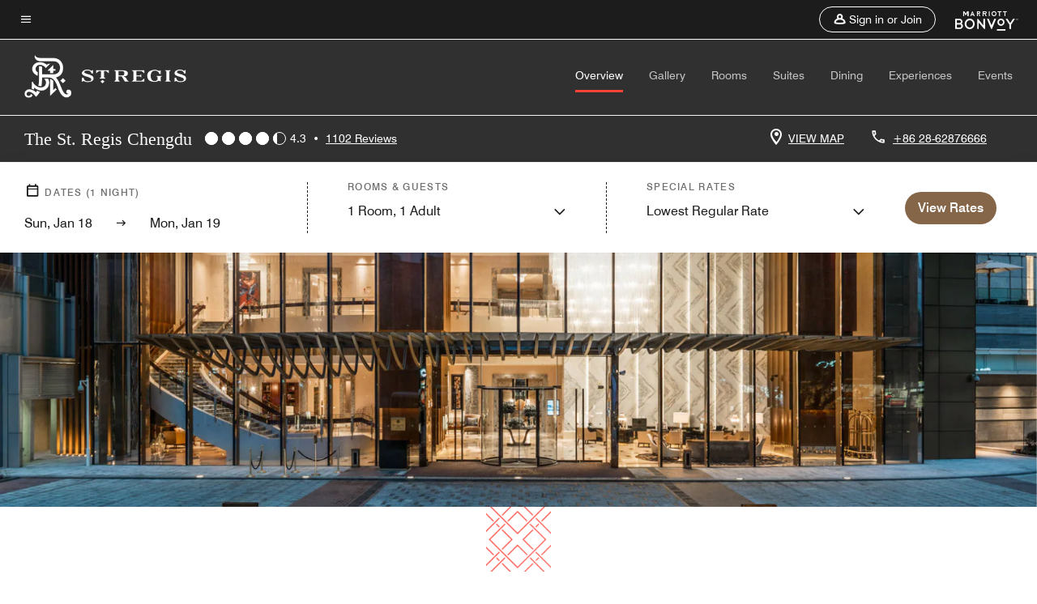

--- FILE ---
content_type: application/javascript;charset=utf-8
request_url: https://api.bazaarvoice.com/data/batch.json?passkey=canCX9lvC812oa4Y6HYf4gmWK5uszkZCKThrdtYkZqcYE&apiversion=5.5&displaycode=14883-en_us&resource.q0=products&filter.q0=id%3Aeq%3Actuxr&stats.q0=reviews&filteredstats.q0=reviews&filter_reviews.q0=contentlocale%3Aeq%3Azh*%2Cen*%2Cfr*%2Cde*%2Cja*%2Cpt*%2Cru*%2Ces*%2Cen_US&filter_reviewcomments.q0=contentlocale%3Aeq%3Azh*%2Cen*%2Cfr*%2Cde*%2Cja*%2Cpt*%2Cru*%2Ces*%2Cen_US&resource.q1=reviews&filter.q1=isratingsonly%3Aeq%3Afalse&filter.q1=productid%3Aeq%3Actuxr&filter.q1=contentlocale%3Aeq%3Azh*%2Cen*%2Cfr*%2Cde*%2Cja*%2Cpt*%2Cru*%2Ces*%2Cen_US&sort.q1=submissiontime%3Adesc&stats.q1=reviews&filteredstats.q1=reviews&include.q1=authors%2Cproducts%2Ccomments&filter_reviews.q1=contentlocale%3Aeq%3Azh*%2Cen*%2Cfr*%2Cde*%2Cja*%2Cpt*%2Cru*%2Ces*%2Cen_US&filter_reviewcomments.q1=contentlocale%3Aeq%3Azh*%2Cen*%2Cfr*%2Cde*%2Cja*%2Cpt*%2Cru*%2Ces*%2Cen_US&filter_comments.q1=contentlocale%3Aeq%3Azh*%2Cen*%2Cfr*%2Cde*%2Cja*%2Cpt*%2Cru*%2Ces*%2Cen_US&limit.q1=10&offset.q1=0&limit_comments.q1=3&callback=BV._internal.dataHandler0
body_size: 12156
content:
BV._internal.dataHandler0({"Errors":[],"BatchedResultsOrder":["q1","q0"],"HasErrors":false,"TotalRequests":2,"BatchedResults":{"q1":{"Id":"q1","Limit":10,"Offset":0,"TotalResults":1101,"Locale":"en_US","Results":[{"Id":"376375385","CID":"3dae78ab-4f49-5750-8844-22aefd2490d2","SourceClient":"marriott-2","LastModeratedTime":"2026-01-15T01:15:57.000+00:00","LastModificationTime":"2026-01-15T01:15:57.000+00:00","ProductId":"CTUXR","OriginalProductName":"The St. Regis Chengdu","AuthorId":"2zr4st2h0eszwblg1mhdsu1we","ContentLocale":"zh_CN","IsFeatured":false,"TotalInappropriateFeedbackCount":0,"TotalClientResponseCount":0,"TotalCommentCount":0,"Rating":5,"SecondaryRatingsOrder":["Cleanliness","Location","Service","Amenities","Value"],"IsRatingsOnly":false,"TotalFeedbackCount":0,"TotalNegativeFeedbackCount":0,"TotalPositiveFeedbackCount":0,"ModerationStatus":"APPROVED","SubmissionId":"r114883-zh_17684365gLDxRWsCTv","SubmissionTime":"2026-01-15T00:22:09.000+00:00","ReviewText":"check in \u7684\u65F6\u5019\u5DE5\u4F5C\u4EBA\u5458\u5F88\u53EF\u7231\u5F88\u6E29\u6696\uFF0C\u6BD4\u4E0A\u4E00\u6B21\u6765\u6709\u8FDB\u6B65\uFF0C\u56DE\u8BBF\u4E5F\u5F88\u53CA\u65F6\uFF0C\u4E00\u5207\u90FD\u5F88\u597D","Title":"\u8FD8\u4E0D\u9519\u5566~","UserNickname":"OKLA","SecondaryRatings":{"Cleanliness":{"Value":5,"Id":"Cleanliness","MinLabel":null,"Label":null,"DisplayType":"NORMAL","ValueLabel":null,"MaxLabel":null,"ValueRange":5},"Value":{"Value":5,"Id":"Value","MinLabel":null,"Label":null,"DisplayType":"NORMAL","ValueLabel":null,"MaxLabel":null,"ValueRange":5},"Amenities":{"Value":5,"Id":"Amenities","MinLabel":null,"Label":null,"DisplayType":"NORMAL","ValueLabel":null,"MaxLabel":null,"ValueRange":5},"Service":{"Value":5,"Id":"Service","MinLabel":null,"Label":null,"DisplayType":"NORMAL","ValueLabel":null,"MaxLabel":null,"ValueRange":5},"Location":{"Value":5,"Id":"Location","MinLabel":null,"Label":null,"DisplayType":"NORMAL","ValueLabel":null,"MaxLabel":null,"ValueRange":5}},"IsRecommended":null,"ContextDataValuesOrder":[],"BadgesOrder":[],"CommentIds":[],"AdditionalFields":{},"CampaignId":null,"TagDimensions":{},"Cons":null,"AdditionalFieldsOrder":[],"TagDimensionsOrder":[],"Photos":[],"ContextDataValues":{},"UserLocation":null,"Badges":{},"ProductRecommendationIds":[],"IsSyndicated":false,"RatingRange":5,"Helpfulness":null,"Videos":[],"Pros":null,"InappropriateFeedbackList":[],"ClientResponses":[]},{"Id":"376322675","CID":"dfe2cc91-2c30-510d-b050-b17cdbe2ada5","SourceClient":"marriott-2","LastModeratedTime":"2026-01-14T13:46:03.000+00:00","LastModificationTime":"2026-01-14T13:46:03.000+00:00","ProductId":"CTUXR","OriginalProductName":"The St. Regis Chengdu","ContextDataValuesOrder":["RewardsLevel","TravelerType"],"AuthorId":"24462d68861cf0d3844a7ddbf074a7bb9911d09d0aefd024be38d88d60828315","ContentLocale":"en_US","IsFeatured":false,"TotalInappropriateFeedbackCount":0,"TotalClientResponseCount":0,"TotalCommentCount":0,"Rating":5,"SecondaryRatingsOrder":["Cleanliness","Dining","Location","Service","Amenities","Value"],"IsRatingsOnly":false,"TotalFeedbackCount":0,"TotalNegativeFeedbackCount":0,"TotalPositiveFeedbackCount":0,"ModerationStatus":"APPROVED","SubmissionId":"r114883-en_17683931GUo2jUhDlD","SubmissionTime":"2026-01-14T12:19:25.000+00:00","ReviewText":"This was my third stay at this property. As a returning guest, I was touched to be recognized immediately upon arrival. The team here has a remarkable way of making you feel at home, and I am particularly grateful to Dilys and Irene for their hard work.\n\nTheir attention to detail, from the thoughtful welcome drinks to the lovely surprises left in our room, made our vacation memorable. The service was professional yet incredibly warm. Coupled with a spacious room and fantastic breakfasts at Social, our stay was perfect. My sincere thanks to the entire team for their hospitality and we look forward to returning.","Title":"Exceptional warmth and consistency at the St. Regis Chengdu","UserNickname":"Zhao","SecondaryRatings":{"Cleanliness":{"Value":5,"Id":"Cleanliness","MinLabel":null,"Label":null,"DisplayType":"NORMAL","ValueLabel":null,"MaxLabel":null,"ValueRange":5},"Value":{"Value":5,"Id":"Value","MinLabel":null,"Label":null,"DisplayType":"NORMAL","ValueLabel":null,"MaxLabel":null,"ValueRange":5},"Amenities":{"Value":5,"Id":"Amenities","MinLabel":null,"Label":null,"DisplayType":"NORMAL","ValueLabel":null,"MaxLabel":null,"ValueRange":5},"Service":{"Value":5,"Id":"Service","MinLabel":null,"Label":null,"DisplayType":"NORMAL","ValueLabel":null,"MaxLabel":null,"ValueRange":5},"Dining":{"Value":5,"Id":"Dining","MinLabel":null,"Label":null,"DisplayType":"NORMAL","ValueLabel":null,"MaxLabel":null,"ValueRange":5},"Location":{"Value":5,"Id":"Location","MinLabel":null,"Label":null,"DisplayType":"NORMAL","ValueLabel":null,"MaxLabel":null,"ValueRange":5}},"ContextDataValues":{"RewardsLevel":{"Value":"Gold","Id":"RewardsLevel"},"TravelerType":{"Value":"Family","Id":"TravelerType"}},"IsRecommended":null,"BadgesOrder":[],"CommentIds":[],"AdditionalFields":{},"CampaignId":null,"TagDimensions":{},"Cons":null,"AdditionalFieldsOrder":[],"TagDimensionsOrder":[],"Photos":[],"UserLocation":null,"Badges":{},"ProductRecommendationIds":[],"IsSyndicated":false,"RatingRange":5,"Helpfulness":null,"Videos":[],"Pros":null,"InappropriateFeedbackList":[],"ClientResponses":[]},{"Id":"375489386","CID":"44f8c92f-287b-5585-843a-4681669f76de","SourceClient":"marriott-2","LastModeratedTime":"2026-01-07T10:15:11.000+00:00","LastModificationTime":"2026-01-07T10:15:11.000+00:00","ProductId":"CTUXR","OriginalProductName":"The St. Regis Chengdu","ContextDataValuesOrder":["RewardsLevel","TravelerType"],"AuthorId":"6ecaa20fc35a3de15676ff1df0e72503e20fb00bf730874d561d276a40bd361e","ContentLocale":"en_GB","IsFeatured":false,"TotalInappropriateFeedbackCount":0,"TotalClientResponseCount":0,"TotalCommentCount":1,"Rating":3,"SecondaryRatingsOrder":["Cleanliness","Dining","Location","Service","Amenities","Value"],"IsRatingsOnly":false,"TotalFeedbackCount":0,"TotalNegativeFeedbackCount":0,"TotalPositiveFeedbackCount":0,"ModerationStatus":"APPROVED","SubmissionId":"r114883-en_17677798sLaNibK9nh","SubmissionTime":"2026-01-07T09:58:01.000+00:00","ReviewText":"Stayed in Falconeri Suite in St. Regis Chengdu for 5 nights, service was subpar and breakfast variety was good but remained almost the same throughout the 5 days.","Title":"St. Regis Chengdu","UserNickname":"ian M","SecondaryRatings":{"Cleanliness":{"Value":5,"Id":"Cleanliness","MinLabel":null,"Label":null,"DisplayType":"NORMAL","ValueLabel":null,"MaxLabel":null,"ValueRange":5},"Value":{"Value":4,"Id":"Value","MinLabel":null,"Label":null,"DisplayType":"NORMAL","ValueLabel":null,"MaxLabel":null,"ValueRange":5},"Amenities":{"Value":3,"Id":"Amenities","MinLabel":null,"Label":null,"DisplayType":"NORMAL","ValueLabel":null,"MaxLabel":null,"ValueRange":5},"Service":{"Value":3,"Id":"Service","MinLabel":null,"Label":null,"DisplayType":"NORMAL","ValueLabel":null,"MaxLabel":null,"ValueRange":5},"Dining":{"Value":3,"Id":"Dining","MinLabel":null,"Label":null,"DisplayType":"NORMAL","ValueLabel":null,"MaxLabel":null,"ValueRange":5},"Location":{"Value":4,"Id":"Location","MinLabel":null,"Label":null,"DisplayType":"NORMAL","ValueLabel":null,"MaxLabel":null,"ValueRange":5}},"ContextDataValues":{"RewardsLevel":{"Value":"Member","Id":"RewardsLevel"},"TravelerType":{"Value":"Family","Id":"TravelerType"}},"IsRecommended":null,"BadgesOrder":[],"CommentIds":["4809316"],"AdditionalFields":{},"CampaignId":null,"TagDimensions":{},"Cons":null,"AdditionalFieldsOrder":[],"TagDimensionsOrder":[],"Photos":[],"UserLocation":null,"Badges":{},"ProductRecommendationIds":[],"IsSyndicated":false,"RatingRange":5,"Helpfulness":null,"Videos":[],"Pros":null,"InappropriateFeedbackList":[],"ClientResponses":[]},{"Id":"375472998","CID":"92f589c6-bf55-55fd-ab88-882ddb28e118","SourceClient":"marriott-2","LastModeratedTime":"2026-01-07T22:46:12.000+00:00","LastModificationTime":"2026-01-07T22:46:12.000+00:00","ProductId":"CTUXR","OriginalProductName":"The St. Regis Chengdu","ContextDataValuesOrder":["RewardsLevel","TravelerType"],"AuthorId":"fff82ac62b412e652403c5435b250fa6eb515c0ebe29e5c2232e2e08d6e01c78","ContentLocale":"zh_CN","IsFeatured":false,"TotalInappropriateFeedbackCount":0,"TotalClientResponseCount":0,"TotalCommentCount":0,"Rating":5,"SecondaryRatingsOrder":["Cleanliness","Dining","Location","Service","Amenities","Value"],"IsRatingsOnly":false,"TotalFeedbackCount":0,"TotalNegativeFeedbackCount":0,"TotalPositiveFeedbackCount":0,"ModerationStatus":"APPROVED","SubmissionId":"r114883-zh_17677525uzkZUNoWyl","SubmissionTime":"2026-01-07T02:22:44.000+00:00","ReviewText":"\u6574\u4F53\u975E\u5E38\u4E0D\u9519\uFF0C\u6709\u7279\u8272\u7684\u7BA1\u5BB6\u670D\u52A1\uFF0C\u6B22\u8FCE\u793C\u9047\u548C\u5B8C\u7F8E\u7684\u4F4F\u5BBF\u4F53\u9A8C\u3002","Title":"\u5728\u6210\u90FD\u745E\u5409\u7684\u4E00\u665A","UserNickname":"wit","SecondaryRatings":{"Cleanliness":{"Value":5,"Id":"Cleanliness","MinLabel":null,"Label":null,"DisplayType":"NORMAL","ValueLabel":null,"MaxLabel":null,"ValueRange":5},"Value":{"Value":5,"Id":"Value","MinLabel":null,"Label":null,"DisplayType":"NORMAL","ValueLabel":null,"MaxLabel":null,"ValueRange":5},"Amenities":{"Value":5,"Id":"Amenities","MinLabel":null,"Label":null,"DisplayType":"NORMAL","ValueLabel":null,"MaxLabel":null,"ValueRange":5},"Service":{"Value":5,"Id":"Service","MinLabel":null,"Label":null,"DisplayType":"NORMAL","ValueLabel":null,"MaxLabel":null,"ValueRange":5},"Dining":{"Value":5,"Id":"Dining","MinLabel":null,"Label":null,"DisplayType":"NORMAL","ValueLabel":null,"MaxLabel":null,"ValueRange":5},"Location":{"Value":5,"Id":"Location","MinLabel":null,"Label":null,"DisplayType":"NORMAL","ValueLabel":null,"MaxLabel":null,"ValueRange":5}},"ContextDataValues":{"RewardsLevel":{"Value":"Gold","Id":"RewardsLevel"},"TravelerType":{"Value":"Solo","Id":"TravelerType"}},"IsRecommended":null,"BadgesOrder":[],"CommentIds":[],"AdditionalFields":{},"CampaignId":null,"TagDimensions":{},"Cons":null,"AdditionalFieldsOrder":[],"TagDimensionsOrder":[],"Photos":[],"UserLocation":null,"Badges":{},"ProductRecommendationIds":[],"IsSyndicated":false,"RatingRange":5,"Helpfulness":null,"Videos":[],"Pros":null,"InappropriateFeedbackList":[],"ClientResponses":[]},{"Id":"375396720","CID":"764a968c-e6da-5330-8a11-29196ce824c9","SourceClient":"marriott-2","LastModeratedTime":"2026-01-06T14:17:03.000+00:00","LastModificationTime":"2026-01-06T14:17:03.000+00:00","ProductId":"CTUXR","OriginalProductName":"The St. Regis Chengdu","ContextDataValuesOrder":["RewardsLevel","TravelerType"],"AuthorId":"4f2c8b77d463abb1d2b58de8e3e38ad87e84f185f33af5e14c71387495857555","ContentLocale":"en_US","IsFeatured":false,"TotalInappropriateFeedbackCount":0,"TotalClientResponseCount":0,"TotalCommentCount":0,"Rating":4,"SecondaryRatingsOrder":["Cleanliness","Location","Service","Amenities","Value"],"IsRatingsOnly":false,"TotalFeedbackCount":0,"TotalNegativeFeedbackCount":0,"TotalPositiveFeedbackCount":0,"ModerationStatus":"APPROVED","SubmissionId":"r114883-en_17677069cW0V61FOR0","SubmissionTime":"2026-01-06T13:42:42.000+00:00","ReviewText":"Large rooms and butler service great if travelling with family.","Title":"Decent value for money","UserNickname":"No","SecondaryRatings":{"Cleanliness":{"Value":4,"Id":"Cleanliness","MinLabel":null,"Label":null,"DisplayType":"NORMAL","ValueLabel":null,"MaxLabel":null,"ValueRange":5},"Value":{"Value":4,"Id":"Value","MinLabel":null,"Label":null,"DisplayType":"NORMAL","ValueLabel":null,"MaxLabel":null,"ValueRange":5},"Amenities":{"Value":3,"Id":"Amenities","MinLabel":null,"Label":null,"DisplayType":"NORMAL","ValueLabel":null,"MaxLabel":null,"ValueRange":5},"Service":{"Value":4,"Id":"Service","MinLabel":null,"Label":null,"DisplayType":"NORMAL","ValueLabel":null,"MaxLabel":null,"ValueRange":5},"Location":{"Value":4,"Id":"Location","MinLabel":null,"Label":null,"DisplayType":"NORMAL","ValueLabel":null,"MaxLabel":null,"ValueRange":5}},"ContextDataValues":{"RewardsLevel":{"Value":"Non-Member","Id":"RewardsLevel"},"TravelerType":{"Value":"Family","Id":"TravelerType"}},"IsRecommended":null,"BadgesOrder":[],"CommentIds":[],"AdditionalFields":{},"CampaignId":null,"TagDimensions":{},"Cons":null,"AdditionalFieldsOrder":[],"TagDimensionsOrder":[],"Photos":[],"UserLocation":null,"Badges":{},"ProductRecommendationIds":[],"IsSyndicated":false,"RatingRange":5,"Helpfulness":null,"Videos":[],"Pros":null,"InappropriateFeedbackList":[],"ClientResponses":[]},{"Id":"375292273","CID":"b37e21f3-e9c7-56da-b59a-23276518de71","SourceClient":"marriott-2","LastModeratedTime":"2026-01-05T21:47:19.000+00:00","LastModificationTime":"2026-01-05T21:47:19.000+00:00","ProductId":"CTUXR","OriginalProductName":"The St. Regis Chengdu","ContextDataValuesOrder":["RewardsLevel","TravelerType"],"AuthorId":"68f833a58f29366359dd6ee8b1da6c004308b28d70c0e9ffdf693e47595234fe","ContentLocale":"en_GB","IsFeatured":false,"TotalInappropriateFeedbackCount":0,"TotalClientResponseCount":0,"TotalCommentCount":0,"Rating":5,"SecondaryRatingsOrder":["Cleanliness","Dining","Location","Service","Amenities","Value"],"IsRatingsOnly":false,"TotalFeedbackCount":0,"TotalNegativeFeedbackCount":0,"TotalPositiveFeedbackCount":0,"ModerationStatus":"APPROVED","SubmissionId":"r114883-en_17676434KOVXVkhQWI","SubmissionTime":"2026-01-05T20:03:50.000+00:00","ReviewText":"Very comfortable and clean. Fantastic service. Great location. Kids loved the panda desserts, panda toothbrush and kid's slippers, and panda gifts at checkout. Best hotel breakfast buffet and evening buffet, huge variety of fresh food and great service.","Title":"Best hotel experience","UserNickname":"SylviaD","SecondaryRatings":{"Cleanliness":{"Value":5,"Id":"Cleanliness","MinLabel":null,"Label":null,"DisplayType":"NORMAL","ValueLabel":null,"MaxLabel":null,"ValueRange":5},"Value":{"Value":5,"Id":"Value","MinLabel":null,"Label":null,"DisplayType":"NORMAL","ValueLabel":null,"MaxLabel":null,"ValueRange":5},"Amenities":{"Value":5,"Id":"Amenities","MinLabel":null,"Label":null,"DisplayType":"NORMAL","ValueLabel":null,"MaxLabel":null,"ValueRange":5},"Service":{"Value":5,"Id":"Service","MinLabel":null,"Label":null,"DisplayType":"NORMAL","ValueLabel":null,"MaxLabel":null,"ValueRange":5},"Dining":{"Value":5,"Id":"Dining","MinLabel":null,"Label":null,"DisplayType":"NORMAL","ValueLabel":null,"MaxLabel":null,"ValueRange":5},"Location":{"Value":5,"Id":"Location","MinLabel":null,"Label":null,"DisplayType":"NORMAL","ValueLabel":null,"MaxLabel":null,"ValueRange":5}},"ContextDataValues":{"RewardsLevel":{"Value":"Member","Id":"RewardsLevel"},"TravelerType":{"Value":"Family","Id":"TravelerType"}},"IsRecommended":null,"BadgesOrder":[],"CommentIds":[],"AdditionalFields":{},"CampaignId":null,"TagDimensions":{},"Cons":null,"AdditionalFieldsOrder":[],"TagDimensionsOrder":[],"Photos":[],"UserLocation":null,"Badges":{},"ProductRecommendationIds":[],"IsSyndicated":false,"RatingRange":5,"Helpfulness":null,"Videos":[],"Pros":null,"InappropriateFeedbackList":[],"ClientResponses":[]},{"Id":"375223568","CID":"4f12359b-fab5-5331-ba4c-0cd70414a2e9","SourceClient":"marriott-2","LastModeratedTime":"2026-01-05T03:31:20.000+00:00","LastModificationTime":"2026-01-05T03:31:20.000+00:00","ProductId":"CTUXR","OriginalProductName":"The St. Regis Chengdu","ContextDataValuesOrder":["RewardsLevel","TravelerType"],"AuthorId":"108fe21708e9a714af82161726bd7026406189d7f51ff9e72cdd8349f9156b90","ContentLocale":"en_US","IsFeatured":false,"TotalInappropriateFeedbackCount":0,"TotalClientResponseCount":0,"TotalCommentCount":1,"Rating":1,"SecondaryRatingsOrder":["Cleanliness","Dining","Location","Service","Amenities","Value"],"IsRatingsOnly":false,"TotalFeedbackCount":0,"TotalNegativeFeedbackCount":0,"TotalPositiveFeedbackCount":0,"ModerationStatus":"APPROVED","SubmissionId":"r114883-en_17675823GDKCAbyEMP","SubmissionTime":"2026-01-05T03:06:07.000+00:00","ReviewText":"Room issues: Terrible soundproofing, curtains wouldn\u2019t close properly and let light in, various buttons on the control panel didn\u2019t work, the drain was covered with a solid steel plate, and the showerhead dripped nonstop all night.\n\nService issues: Saw online reviews mentioning chaotic check-in and long waits, so I specifically confirmed three times\u2014via phone and the app\u2014whether 4 PM check-in was possible. Each time, I was told yes. When I arrived at 4, I was informed the room wasn\u2019t ready and I\u2019d have to wait an hour. I asked, \u201CDidn\u2019t the front desk say the 25th-floor room was ready when I called?\u201D The reply: \u201CWe didn\u2019t know a room was reserved for you on the 25th floor. Our hotel is large, and the information wasn\u2019t passed to us.\u201D\n\nMaybe it really is a big hotel. At breakfast, the line stretched and turned near the elevator. Most people queued patiently, but one white guest walked straight in\u2014the staff looked up but said nothing. Every employee seemed to give different answers: I called the butler to ask if I could wear room slippers to the pool and was told yes, but at the pool, I was firmly told no\u2014only pool plastic slippers were allowed, not even bare feet. On the app, I asked the front desk if Titanium members could be upgraded to a suite if available, and they said no, citing company policy. When I called Marriott\u2019s 400 hotline to ask why such a policy existed, they said there was no such policy and suggested I report it to the hotel management.\n\nSpent New Year\u2019s Eve amid all these absurd and frustrating mix-ups. Always trust the public\u2014online reviews don\u2019t come out of nowhere.\n\n\u623F\u95F4\u95EE\u9898\uFF1A\u9694\u97F3\u8D85\u7EA7\u5DEE\uFF0C\u7A97\u5E18\u65E0\u6CD5\u5408\u62E2\u6F0F\u5149\uFF0C\u9762\u677F\u5404\u79CD\u6309\u952E\u5931\u7075\uFF0C\u5730\u6F0F\u662F\u6574\u5757\u94A2\u677F\uFF0C\u6DCB\u6D74\u82B1\u6D12\u6F0F\u4E0B\u7684\u6C34\u6EF4\u6EF4\u7B54\u7B54\u54CD\u4E86\u4E00\u6574\u665A\uFF1B\n\u670D\u52A1\u95EE\u9898\uFF1A\u5728\u7F51\u4E0A\u770B\u5230\u8BC4\u8BBA\u8BF4\u529E\u7406\u5165\u4F4F\u6DF7\u4E71\uFF0C\u7B49\u5F85\u65F6\u95F4\u5F88\u957F\uFF0C\u4E13\u95E8\u63D0\u524D\u901A\u8FC7\u7535\u8BDD\u3001APP\u5728\u7EBF\u8DDF\u9152\u5E97\u786E\u8BA4\u4E86\u4E09\u6B21\uFF0C\u662F\u5426\u53EF\u4EE5\u56DB\u70B9\u529E\u7406\u5165\u4F4F\uFF0C\u5747\u7B54\u590D\u6CA1\u95EE\u9898\u3002\u56DB\u70B9\u53BB\u4E86\u88AB\u544A\u77E5\u623F\u95F4\u8FD8\u6CA1\u6253\u626B\u597D\uFF0C\u8981\u7B49\u5F851\u5C0F\u65F6\uFF0C\u6211\u95EE\uFF1A\u201C\u7535\u8BDD\u7684\u65F6\u5019\u524D\u53F0\u4E0D\u662F\u8BF425\u697C\u623F\u95F4\u5DF2\u7ECF\u51C6\u5907\u597D\u4E86\u5417\uFF1F\u201D\u7B54\u66F0\uFF1A\u201C\u4E0D\u77E5\u905325\u697C\u7ED9\u4F60\u7559\u4E86\u623F\uFF0C\u6211\u4EEC\u9152\u5E97\u5F88\u5927\uFF0C\u4FE1\u606F\u6CA1\u901A\u77E5\u5230\u6211\u4EEC\u201D\u3002\u3002\u3002\n\u53EF\u80FD\u786E\u5B9E\u662F\u5927\u9152\u5E97\uFF0C\u5403\u65E9\u9910\u53D1\u73B0\u6392\u7684\u957F\u961F\u5728\u7535\u68AF\u524D\u62D0\u4E86\u4E2A\u5F2F\uFF0C\u5927\u90E8\u5206\u4EBA\u90FD\u5728\u81EA\u89C9\u6392\u961F\uFF0C\u4E00\u4E2A\u767D\u4EBA\u76F4\u63A5\u8D70\u8FDB\u53BB\uFF0C\u670D\u52A1\u5458\u62AC\u5934\u770B\u4E86\u4E00\u773C\uFF0C\u6CA1\u6709\u505A\u4EFB\u4F55\u8BE2\u95EE\uFF1B\u6BCF\u4E2A\u670D\u52A1\u4EBA\u5458\u90FD\u662F\u5404\u8BF4\u5404\u8BDD\uFF0C\u6253\u7535\u8BDD\u95EE\u7BA1\u5BB6\uFF0C\u662F\u5426\u53EF\u4EE5\u7A7F\u623F\u95F4\u62D6\u978B\u53BB\u6CF3\u6C60\u6E38\u6CF3\uFF0C\u7BA1\u5BB6\u7B54\u590D\u6CA1\u95EE\u9898\uFF1B\u5230\u4E86\u6CF3\u6C60\u8BF4\u7EDD\u5BF9\u4E0D\u53EF\u4EE5\uFF0C\u5FC5\u987B\u7A7F\u6CF3\u6C60\u7684\u5851\u6599\u62D6\u978B\uFF0C\u8D64\u811A\u8FDB\u53BB\u90FD\u4E0D\u53EF\u4EE5\uFF1B\u5728APP\u8BE2\u95EE\u9152\u5E97\u524D\u53F0\uFF0C\u5982\u679C\u623F\u6001\u5141\u8BB8\uFF0C\u949B\u91D1\u4F1A\u5458\u662F\u5426\u53EF\u4EE5\u5347\u5957\uFF0C\u7B54\u590D\u662F\u6839\u636E\u96C6\u56E2\u653F\u7B56\u4E0D\u53EF\u4EE5\uFF1B\u6253\u4E07\u8C6A400\u95EE\u96C6\u56E2\u4E3A\u4F55\u6709\u6B64\u653F\u7B56\uFF0C400\u8BF4\u7EDD\u65E0\u6B64\u653F\u7B56\uFF0C\u8981\u53BB\u5411\u9152\u5E97\u7BA1\u7406\u5C42\u53CD\u5E94\u3002\u3002\u3002\n\u65B0\u5E74\u8DE8\u5E74\u591C\u5C31\u5728\u8BA9\u4EBA\u54ED\u7B11\u4E0D\u5F97\u7684\u5404\u79CD\u6DF7\u4E71\u4E2D\u5EA6\u8FC7\uFF0C\u8981\u6C38\u8FDC\u76F8\u4FE1\u7FA4\u4F17\uFF0C\u7F51\u4E0A\u7684\u53E3\u7891\u4E0D\u4F1A\u51ED\u7A7A\u800C\u6765\u3002","Title":"The most disappointing stay I\u2019ve ever had/\u6709\u53F2\u4EE5\u6765\u7684\u6700\u5DEE\u4F53\u9A8C","UserNickname":"UserShapter","SecondaryRatings":{"Cleanliness":{"Value":3,"Id":"Cleanliness","MinLabel":null,"Label":null,"DisplayType":"NORMAL","ValueLabel":null,"MaxLabel":null,"ValueRange":5},"Value":{"Value":1,"Id":"Value","MinLabel":null,"Label":null,"DisplayType":"NORMAL","ValueLabel":null,"MaxLabel":null,"ValueRange":5},"Amenities":{"Value":1,"Id":"Amenities","MinLabel":null,"Label":null,"DisplayType":"NORMAL","ValueLabel":null,"MaxLabel":null,"ValueRange":5},"Service":{"Value":1,"Id":"Service","MinLabel":null,"Label":null,"DisplayType":"NORMAL","ValueLabel":null,"MaxLabel":null,"ValueRange":5},"Dining":{"Value":1,"Id":"Dining","MinLabel":null,"Label":null,"DisplayType":"NORMAL","ValueLabel":null,"MaxLabel":null,"ValueRange":5},"Location":{"Value":3,"Id":"Location","MinLabel":null,"Label":null,"DisplayType":"NORMAL","ValueLabel":null,"MaxLabel":null,"ValueRange":5}},"ContextDataValues":{"RewardsLevel":{"Value":"Titanium","Id":"RewardsLevel"},"TravelerType":{"Value":"Family","Id":"TravelerType"}},"IsRecommended":null,"BadgesOrder":[],"CommentIds":["4806591"],"AdditionalFields":{},"CampaignId":null,"TagDimensions":{},"Cons":null,"AdditionalFieldsOrder":[],"TagDimensionsOrder":[],"Photos":[],"UserLocation":null,"Badges":{},"ProductRecommendationIds":[],"IsSyndicated":false,"RatingRange":5,"Helpfulness":null,"Videos":[],"Pros":null,"InappropriateFeedbackList":[],"ClientResponses":[]},{"Id":"375205546","CID":"fff3b585-3dd4-5f93-9d41-5e4e8f0b84d4","SourceClient":"marriott-2","LastModeratedTime":"2026-01-04T23:46:41.000+00:00","LastModificationTime":"2026-01-04T23:46:41.000+00:00","ProductId":"CTUXR","OriginalProductName":"The St. Regis Chengdu","ContextDataValuesOrder":["RewardsLevel","TravelerType"],"AuthorId":"f71b8d7eb59ea83417121c702727b5d77b5dfeac79d7b18e4b8c022716dbf33b","ContentLocale":"en_US","IsFeatured":false,"TotalInappropriateFeedbackCount":0,"TotalClientResponseCount":0,"TotalCommentCount":0,"Rating":5,"SecondaryRatingsOrder":["Cleanliness","Dining","Location","Service","Amenities","Value"],"IsRatingsOnly":false,"TotalFeedbackCount":0,"TotalNegativeFeedbackCount":0,"TotalPositiveFeedbackCount":0,"ModerationStatus":"APPROVED","SubmissionId":"r114883-en_17675692jCVxbcedrC","SubmissionTime":"2026-01-04T23:27:34.000+00:00","ReviewText":"Chengdu St. Regis is situated at downtown Chengdu.  It is a nice hotel with its own style.  My wife and I stayed in a room with 2 large, very comfortable double beds.  The room is very tidy, spacious and clean with 2 sofas.   The bathroom is also big and clean with a toilet compartment.  Breakfast was buffet style with choices of delicious Western and Chinese dishes.  There is a noodle bar too.  The hotel staff are courteous, polite and helpful.  Try this hotel in your next vusit to Chengdu.","Title":"Chengdu St. Regis, a nice hotel.","UserNickname":"rskc","SecondaryRatings":{"Cleanliness":{"Value":5,"Id":"Cleanliness","MinLabel":null,"Label":null,"DisplayType":"NORMAL","ValueLabel":null,"MaxLabel":null,"ValueRange":5},"Value":{"Value":4,"Id":"Value","MinLabel":null,"Label":null,"DisplayType":"NORMAL","ValueLabel":null,"MaxLabel":null,"ValueRange":5},"Amenities":{"Value":5,"Id":"Amenities","MinLabel":null,"Label":null,"DisplayType":"NORMAL","ValueLabel":null,"MaxLabel":null,"ValueRange":5},"Service":{"Value":5,"Id":"Service","MinLabel":null,"Label":null,"DisplayType":"NORMAL","ValueLabel":null,"MaxLabel":null,"ValueRange":5},"Dining":{"Value":5,"Id":"Dining","MinLabel":null,"Label":null,"DisplayType":"NORMAL","ValueLabel":null,"MaxLabel":null,"ValueRange":5},"Location":{"Value":4,"Id":"Location","MinLabel":null,"Label":null,"DisplayType":"NORMAL","ValueLabel":null,"MaxLabel":null,"ValueRange":5}},"ContextDataValues":{"RewardsLevel":{"Value":"Gold","Id":"RewardsLevel"},"TravelerType":{"Value":"Family","Id":"TravelerType"}},"IsRecommended":null,"BadgesOrder":[],"CommentIds":[],"AdditionalFields":{},"CampaignId":null,"TagDimensions":{},"Cons":null,"AdditionalFieldsOrder":[],"TagDimensionsOrder":[],"Photos":[],"UserLocation":null,"Badges":{},"ProductRecommendationIds":[],"IsSyndicated":false,"RatingRange":5,"Helpfulness":null,"Videos":[],"Pros":null,"InappropriateFeedbackList":[],"ClientResponses":[]},{"Id":"375165406","CID":"9ff0c727-7dd8-59ee-8566-58dfe0eca6b0","SourceClient":"marriott-2","LastModeratedTime":"2026-01-04T17:01:10.000+00:00","LastModificationTime":"2026-01-04T17:01:10.000+00:00","ProductId":"CTUXR","OriginalProductName":"The St. Regis Chengdu","ContextDataValuesOrder":["RewardsLevel","TravelerType"],"AuthorId":"5a11420481f134ec86a4272cbd5b94a4c1f117c9f2c4b5570fd7649caa6a8156","ContentLocale":"en_US","IsFeatured":false,"TotalInappropriateFeedbackCount":0,"TotalClientResponseCount":0,"TotalCommentCount":0,"Rating":5,"SecondaryRatingsOrder":["Cleanliness","Dining","Location","Service","Amenities","Value"],"IsRatingsOnly":false,"TotalFeedbackCount":0,"TotalNegativeFeedbackCount":0,"TotalPositiveFeedbackCount":0,"ModerationStatus":"APPROVED","SubmissionId":"r114883-en_17675434zfbq0QRDJ3","SubmissionTime":"2026-01-04T16:17:52.000+00:00","ReviewText":"We had a truly wonderful stay at The St. Regis Chengdu \u2014 everything was perfect from start to finish. The service was polished, attentive, and consistently thoughtful, and the overall experience felt both luxurious and welcoming.\n\nA special thank you to our butler, Hacken, who genuinely went above and beyond to make sure we had a great stay. Whenever we needed anything, he ensured we were taken care of right away, always with professionalism and a calm, caring attitude. He was incredibly kind, attentive, and proactive \u2014 the kind of service that turns a great hotel into an unforgettable experience.\n\nHighly recommended, and we would absolutely stay here again.","Title":"Everything was excellent!","UserNickname":"BZ2025","SecondaryRatings":{"Cleanliness":{"Value":5,"Id":"Cleanliness","MinLabel":null,"Label":null,"DisplayType":"NORMAL","ValueLabel":null,"MaxLabel":null,"ValueRange":5},"Value":{"Value":5,"Id":"Value","MinLabel":null,"Label":null,"DisplayType":"NORMAL","ValueLabel":null,"MaxLabel":null,"ValueRange":5},"Amenities":{"Value":5,"Id":"Amenities","MinLabel":null,"Label":null,"DisplayType":"NORMAL","ValueLabel":null,"MaxLabel":null,"ValueRange":5},"Service":{"Value":5,"Id":"Service","MinLabel":null,"Label":null,"DisplayType":"NORMAL","ValueLabel":null,"MaxLabel":null,"ValueRange":5},"Dining":{"Value":5,"Id":"Dining","MinLabel":null,"Label":null,"DisplayType":"NORMAL","ValueLabel":null,"MaxLabel":null,"ValueRange":5},"Location":{"Value":5,"Id":"Location","MinLabel":null,"Label":null,"DisplayType":"NORMAL","ValueLabel":null,"MaxLabel":null,"ValueRange":5}},"ContextDataValues":{"RewardsLevel":{"Value":"Silver","Id":"RewardsLevel"},"TravelerType":{"Value":"Family","Id":"TravelerType"}},"IsRecommended":null,"BadgesOrder":[],"CommentIds":[],"AdditionalFields":{},"CampaignId":null,"TagDimensions":{},"Cons":null,"AdditionalFieldsOrder":[],"TagDimensionsOrder":[],"Photos":[],"UserLocation":null,"Badges":{},"ProductRecommendationIds":[],"IsSyndicated":false,"RatingRange":5,"Helpfulness":null,"Videos":[],"Pros":null,"InappropriateFeedbackList":[],"ClientResponses":[]},{"Id":"375041139","CID":"4224d963-faaf-5de5-9f00-a2f68a6c342d","SourceClient":"marriott-2","LastModeratedTime":"2026-01-03T14:32:26.000+00:00","LastModificationTime":"2026-01-03T14:32:26.000+00:00","ProductId":"CTUXR","OriginalProductName":"The St. Regis Chengdu","ContextDataValuesOrder":["RewardsLevel","TravelerType"],"AuthorId":"4908891886ae64129356bed790f4d5d453473a323fe00f12cd1b482228ff830d","ContentLocale":"zh_CN","IsFeatured":false,"TotalInappropriateFeedbackCount":0,"TotalClientResponseCount":0,"TotalCommentCount":1,"Rating":1,"SecondaryRatingsOrder":["Cleanliness","Dining","Location","Service","Amenities","Value"],"IsRatingsOnly":false,"TotalFeedbackCount":0,"TotalNegativeFeedbackCount":0,"TotalPositiveFeedbackCount":0,"ModerationStatus":"APPROVED","SubmissionId":"r114883-zh_176741165h5aqAZnHh","SubmissionTime":"2026-01-03T03:40:29.000+00:00","ReviewText":"\u7F51\u4E0A\u5BF9\u4E8E\u6210\u90FD\u745E\u5409\u7684\u8BC4\u4EF7\u666E\u904D\u90FD\u975E\u5E38\u4F4E\uFF0C\u4F46\u662F\u6211\u8FD8\u662F\u60F3\u6765\u4F53\u9A8C\u4E00\u6B21\uFF0C\u7ED3\u679C\u771F\u7684\u975E\u5E38\u5DEE","Title":"\u4E0D\u4F1A\u518D\u9009\u62E9\u7684\u6210\u90FD\u745E\u5409\u9152\u5E97","UserNickname":"Wesley","SecondaryRatings":{"Cleanliness":{"Value":2,"Id":"Cleanliness","MinLabel":null,"Label":null,"DisplayType":"NORMAL","ValueLabel":null,"MaxLabel":null,"ValueRange":5},"Value":{"Value":2,"Id":"Value","MinLabel":null,"Label":null,"DisplayType":"NORMAL","ValueLabel":null,"MaxLabel":null,"ValueRange":5},"Amenities":{"Value":2,"Id":"Amenities","MinLabel":null,"Label":null,"DisplayType":"NORMAL","ValueLabel":null,"MaxLabel":null,"ValueRange":5},"Service":{"Value":2,"Id":"Service","MinLabel":null,"Label":null,"DisplayType":"NORMAL","ValueLabel":null,"MaxLabel":null,"ValueRange":5},"Dining":{"Value":2,"Id":"Dining","MinLabel":null,"Label":null,"DisplayType":"NORMAL","ValueLabel":null,"MaxLabel":null,"ValueRange":5},"Location":{"Value":3,"Id":"Location","MinLabel":null,"Label":null,"DisplayType":"NORMAL","ValueLabel":null,"MaxLabel":null,"ValueRange":5}},"ContextDataValues":{"RewardsLevel":{"Value":"Titanium","Id":"RewardsLevel"},"TravelerType":{"Value":"Couple","Id":"TravelerType"}},"IsRecommended":null,"BadgesOrder":[],"CommentIds":["4801669"],"AdditionalFields":{},"CampaignId":null,"TagDimensions":{},"Cons":null,"AdditionalFieldsOrder":[],"TagDimensionsOrder":[],"Photos":[],"UserLocation":null,"Badges":{},"ProductRecommendationIds":[],"IsSyndicated":false,"RatingRange":5,"Helpfulness":null,"Videos":[],"Pros":null,"InappropriateFeedbackList":[],"ClientResponses":[]}],"Includes":{"Products":{"CTUXR":{"AttributesOrder":["AVAILABILITY"],"Attributes":{"AVAILABILITY":{"Id":"AVAILABILITY","Values":[{"Value":"True","Locale":null}]}},"Description":"Steps from Tianfu Square and Chunxi Road, our new Chengdu hotel unites bespoke luxury service with the comfort and relaxed atmosphere of a private residence.","Name":"The St. Regis Chengdu","Id":"CTUXR","CategoryId":"BV_MISCELLANEOUS_CATEGORY","BrandExternalId":"c7y75la248qmnynzu41cmfed4","Brand":{"Id":"c7y75la248qmnynzu41cmfed4","Name":"St. Regis"},"Active":true,"ProductPageUrl":"https://www.marriott.com/en-us/hotels/ctuxr-the-st-regis-chengdu/overview/","Disabled":false,"ModelNumbers":[],"EANs":[],"StoryIds":[],"QuestionIds":[],"ISBNs":[],"FamilyIds":[],"UPCs":[],"ManufacturerPartNumbers":[],"ReviewIds":[],"ImageUrl":null,"ReviewStatistics":{"ContextDataDistributionOrder":["Age","RewardsLevel","TravelerType","RecommendFamilies","RecommendCouples","RecommendGroups","RecommendBusiness","RecommendLeisure","RecommendWeekend","RecommendSiteSeeing","RecommendRomantic","RecommendShopping","RecommendLocationAttractions","RecommendOutdoorActivities","RecommendBeach","RecommendPublicTransportation","RecommendBikeFriendly","RecommendMusicAndNightlife","RecommendOtherSpecify","RecommendNotRecommend"],"ContextDataDistribution":{"Age":{"Id":"Age","Values":[{"Count":61,"Value":"18to25"},{"Count":76,"Value":"26to40"},{"Count":10,"Value":"40to60"},{"Count":4,"Value":"60orOver"}]},"RewardsLevel":{"Id":"RewardsLevel","Values":[{"Count":285,"Value":"Member"},{"Count":85,"Value":"Silver"},{"Count":172,"Value":"Gold"},{"Count":282,"Value":"Platinum"},{"Count":197,"Value":"Titanium"},{"Count":24,"Value":"Ambassador"},{"Count":48,"Value":"Non-Member"}]},"TravelerType":{"Id":"TravelerType","Values":[{"Count":419,"Value":"Solo"},{"Count":296,"Value":"Couple"},{"Count":228,"Value":"Family"},{"Count":30,"Value":"Group"}]},"RecommendFamilies":{"Id":"RecommendFamilies","Values":[{"Count":75,"Value":"Yes"},{"Count":75,"Value":"No"}]},"RecommendCouples":{"Id":"RecommendCouples","Values":[{"Count":58,"Value":"Yes"},{"Count":92,"Value":"No"}]},"RecommendGroups":{"Id":"RecommendGroups","Values":[{"Count":32,"Value":"Yes"},{"Count":118,"Value":"No"}]},"RecommendBusiness":{"Id":"RecommendBusiness","Values":[{"Count":92,"Value":"Yes"},{"Count":58,"Value":"No"}]},"RecommendLeisure":{"Id":"RecommendLeisure","Values":[{"Count":78,"Value":"Yes"},{"Count":72,"Value":"No"}]},"RecommendWeekend":{"Id":"RecommendWeekend","Values":[{"Count":67,"Value":"Yes"},{"Count":83,"Value":"No"}]},"RecommendSiteSeeing":{"Id":"RecommendSiteSeeing","Values":[{"Count":51,"Value":"Yes"},{"Count":99,"Value":"No"}]},"RecommendRomantic":{"Id":"RecommendRomantic","Values":[{"Count":58,"Value":"Yes"},{"Count":92,"Value":"No"}]},"RecommendShopping":{"Id":"RecommendShopping","Values":[{"Count":42,"Value":"Yes"},{"Count":108,"Value":"No"}]},"RecommendLocationAttractions":{"Id":"RecommendLocationAttractions","Values":[{"Count":31,"Value":"Yes"},{"Count":119,"Value":"No"}]},"RecommendOutdoorActivities":{"Id":"RecommendOutdoorActivities","Values":[{"Count":11,"Value":"Yes"},{"Count":139,"Value":"No"}]},"RecommendBeach":{"Id":"RecommendBeach","Values":[{"Count":1,"Value":"Yes"},{"Count":149,"Value":"No"}]},"RecommendPublicTransportation":{"Id":"RecommendPublicTransportation","Values":[{"Count":17,"Value":"Yes"},{"Count":133,"Value":"No"}]},"RecommendBikeFriendly":{"Id":"RecommendBikeFriendly","Values":[{"Count":5,"Value":"Yes"},{"Count":145,"Value":"No"}]},"RecommendMusicAndNightlife":{"Id":"RecommendMusicAndNightlife","Values":[{"Count":12,"Value":"Yes"},{"Count":138,"Value":"No"}]},"RecommendOtherSpecify":{"Id":"RecommendOtherSpecify","Values":[{"Count":150,"Value":"No"}]},"RecommendNotRecommend":{"Id":"RecommendNotRecommend","Values":[{"Count":14,"Value":"Yes"},{"Count":136,"Value":"No"}]}},"HelpfulVoteCount":98,"SecondaryRatingsAveragesOrder":["Cleanliness","Dining","Location","Service","Amenities","Value"],"SecondaryRatingsAverages":{"Amenities":{"Id":"Amenities","AverageRating":4.48498635122839,"DisplayType":"NORMAL","MaxLabel":null,"ValueRange":5,"MinLabel":null},"Service":{"Id":"Service","AverageRating":4.420765027322404,"DisplayType":"NORMAL","MaxLabel":null,"ValueRange":5,"MinLabel":null},"Value":{"Id":"Value","AverageRating":4.359550561797753,"DisplayType":"NORMAL","MaxLabel":null,"ValueRange":5,"MinLabel":null},"Dining":{"Id":"Dining","AverageRating":4.330232558139535,"DisplayType":"NORMAL","MaxLabel":null,"ValueRange":5,"MinLabel":null},"Location":{"Id":"Location","AverageRating":4.620654396728017,"DisplayType":"NORMAL","MaxLabel":null,"ValueRange":5,"MinLabel":null},"Cleanliness":{"Id":"Cleanliness","AverageRating":4.589253187613843,"DisplayType":"NORMAL","MaxLabel":null,"ValueRange":5,"MinLabel":null}},"FirstSubmissionTime":"2014-09-06T07:02:11.000+00:00","LastSubmissionTime":"2026-01-15T00:22:09.000+00:00","RatingDistribution":[{"RatingValue":5,"Count":750},{"RatingValue":4,"Count":174},{"RatingValue":1,"Count":78},{"RatingValue":3,"Count":57},{"RatingValue":2,"Count":43}],"RecommendedCount":236,"AverageOverallRating":4.338475499092559,"TotalReviewCount":1102,"FeaturedReviewCount":0,"NotHelpfulVoteCount":16,"NotRecommendedCount":35,"RatingsOnlyReviewCount":1,"TagDistributionOrder":[],"OverallRatingRange":5,"TagDistribution":{}},"TotalReviewCount":1102,"FilteredReviewStatistics":{"ContextDataDistributionOrder":["Age","RewardsLevel","TravelerType","RecommendFamilies","RecommendCouples","RecommendGroups","RecommendBusiness","RecommendLeisure","RecommendWeekend","RecommendSiteSeeing","RecommendRomantic","RecommendShopping","RecommendLocationAttractions","RecommendOutdoorActivities","RecommendBeach","RecommendPublicTransportation","RecommendBikeFriendly","RecommendMusicAndNightlife","RecommendOtherSpecify","RecommendNotRecommend"],"ContextDataDistribution":{"Age":{"Id":"Age","Values":[{"Count":60,"Value":"18to25"},{"Count":76,"Value":"26to40"},{"Count":10,"Value":"40to60"},{"Count":4,"Value":"60orOver"}]},"RewardsLevel":{"Id":"RewardsLevel","Values":[{"Count":285,"Value":"Member"},{"Count":84,"Value":"Silver"},{"Count":172,"Value":"Gold"},{"Count":282,"Value":"Platinum"},{"Count":197,"Value":"Titanium"},{"Count":24,"Value":"Ambassador"},{"Count":48,"Value":"Non-Member"}]},"TravelerType":{"Id":"TravelerType","Values":[{"Count":418,"Value":"Solo"},{"Count":296,"Value":"Couple"},{"Count":228,"Value":"Family"},{"Count":30,"Value":"Group"}]},"RecommendFamilies":{"Id":"RecommendFamilies","Values":[{"Count":75,"Value":"Yes"},{"Count":74,"Value":"No"}]},"RecommendCouples":{"Id":"RecommendCouples","Values":[{"Count":57,"Value":"Yes"},{"Count":92,"Value":"No"}]},"RecommendGroups":{"Id":"RecommendGroups","Values":[{"Count":31,"Value":"Yes"},{"Count":118,"Value":"No"}]},"RecommendBusiness":{"Id":"RecommendBusiness","Values":[{"Count":91,"Value":"Yes"},{"Count":58,"Value":"No"}]},"RecommendLeisure":{"Id":"RecommendLeisure","Values":[{"Count":77,"Value":"Yes"},{"Count":72,"Value":"No"}]},"RecommendWeekend":{"Id":"RecommendWeekend","Values":[{"Count":66,"Value":"Yes"},{"Count":83,"Value":"No"}]},"RecommendSiteSeeing":{"Id":"RecommendSiteSeeing","Values":[{"Count":51,"Value":"Yes"},{"Count":98,"Value":"No"}]},"RecommendRomantic":{"Id":"RecommendRomantic","Values":[{"Count":58,"Value":"Yes"},{"Count":91,"Value":"No"}]},"RecommendShopping":{"Id":"RecommendShopping","Values":[{"Count":42,"Value":"Yes"},{"Count":107,"Value":"No"}]},"RecommendLocationAttractions":{"Id":"RecommendLocationAttractions","Values":[{"Count":31,"Value":"Yes"},{"Count":118,"Value":"No"}]},"RecommendOutdoorActivities":{"Id":"RecommendOutdoorActivities","Values":[{"Count":11,"Value":"Yes"},{"Count":138,"Value":"No"}]},"RecommendBeach":{"Id":"RecommendBeach","Values":[{"Count":1,"Value":"Yes"},{"Count":148,"Value":"No"}]},"RecommendPublicTransportation":{"Id":"RecommendPublicTransportation","Values":[{"Count":17,"Value":"Yes"},{"Count":132,"Value":"No"}]},"RecommendBikeFriendly":{"Id":"RecommendBikeFriendly","Values":[{"Count":5,"Value":"Yes"},{"Count":144,"Value":"No"}]},"RecommendMusicAndNightlife":{"Id":"RecommendMusicAndNightlife","Values":[{"Count":12,"Value":"Yes"},{"Count":137,"Value":"No"}]},"RecommendOtherSpecify":{"Id":"RecommendOtherSpecify","Values":[{"Count":149,"Value":"No"}]},"RecommendNotRecommend":{"Id":"RecommendNotRecommend","Values":[{"Count":14,"Value":"Yes"},{"Count":135,"Value":"No"}]}},"HelpfulVoteCount":98,"SecondaryRatingsAveragesOrder":["Cleanliness","Dining","Location","Service","Amenities","Value"],"SecondaryRatingsAverages":{"Amenities":{"Id":"Amenities","AverageRating":4.484517304189436,"DisplayType":"NORMAL","MaxLabel":null,"ValueRange":5,"MinLabel":null},"Service":{"Id":"Service","AverageRating":4.420237010027347,"DisplayType":"NORMAL","MaxLabel":null,"ValueRange":5,"MinLabel":null},"Value":{"Id":"Value","AverageRating":4.358895705521473,"DisplayType":"NORMAL","MaxLabel":null,"ValueRange":5,"MinLabel":null},"Dining":{"Id":"Dining","AverageRating":4.329608938547486,"DisplayType":"NORMAL","MaxLabel":null,"ValueRange":5,"MinLabel":null},"Location":{"Id":"Location","AverageRating":4.620266120777892,"DisplayType":"NORMAL","MaxLabel":null,"ValueRange":5,"MinLabel":null},"Cleanliness":{"Id":"Cleanliness","AverageRating":4.588878760255241,"DisplayType":"NORMAL","MaxLabel":null,"ValueRange":5,"MinLabel":null}},"FirstSubmissionTime":"2014-09-06T07:02:11.000+00:00","LastSubmissionTime":"2026-01-15T00:22:09.000+00:00","RatingDistribution":[{"RatingValue":5,"Count":749},{"RatingValue":4,"Count":174},{"RatingValue":1,"Count":78},{"RatingValue":3,"Count":57},{"RatingValue":2,"Count":43}],"RecommendedCount":235,"AverageOverallRating":4.337874659400545,"TotalReviewCount":1101,"FeaturedReviewCount":0,"NotHelpfulVoteCount":16,"NotRecommendedCount":35,"RatingsOnlyReviewCount":0,"TagDistributionOrder":[],"OverallRatingRange":5,"TagDistribution":{}}}},"Comments":{"4801669":{"Id":"4801669","CID":"2b053b8c-5d8b-5ebc-a346-faf5dbee193b","SourceClient":"marriott-2","LastModeratedTime":"2026-01-04T16:01:11.000+00:00","LastModificationTime":"2026-01-04T16:01:11.000+00:00","ReviewId":"375041139","AuthorId":"apeng767GSSSocialProperty","ContentLocale":"zh_CN","IsFeatured":false,"TotalInappropriateFeedbackCount":0,"IPAddress":"199.102.178.100","TotalFeedbackCount":0,"TotalNegativeFeedbackCount":0,"TotalPositiveFeedbackCount":0,"ModerationStatus":"APPROVED","SubmissionId":"r114883-zh_17675162Cc6GGRDIGM","SubmissionTime":"2026-01-04T08:43:40.000+00:00","CommentText":"\u5C0A\u656C\u7684\u5BBE\u5BA2Wesley\uFF0C\n\u6765\u81EA\u6210\u90FD\u745E\u5409\u9152\u5E97\u7684\u8BDA\u631A\u95EE\u5019\uFF01 \n\n\u9996\u5148\u975E\u5E38\u611F\u8C22\u60A8\u9009\u62E9\u5165\u4F4F\u6210\u90FD\u745E\u5409\u9152\u5E97. \u540C\u65F6\u4E5F\u611F\u8C22\u60A8\u82B1\u65F6\u95F4\u7ED9\u6211\u4EEC\u63D0\u4F9B\u5B9D\u8D35\u610F\u89C1\uFF01\u5BF9\u60A8\u5728\u4F4F\u5E97\u671F\u95F4\u7684\u4E0D\u6109\u5FEB\u7ECF\u5386\u6211\u518D\u6B21\u8868\u793A\u6700\u8BDA\u631A\u7684\u6B49\u610F\u3002 \n\u9152\u5E97\u975E\u5E38\u91CD\u89C6\u6BCF\u4E00\u4F4D\u5BBE\u5BA2\u7684\u610F\u89C1\u53CD\u9988\u3002\u4ECE\u60A8\u7ED9\u6211\u4EEC\u7684\u6253\u5206\u6765\u770B\uFF0C\u6B64\u6B21\u5165\u4F4F\u5F88\u591A\u5730\u65B9\u6211\u4EEC\u6CA1\u6709\u8FBE\u5230\u60A8\u7684\u671F\u671B\uFF0C\u4E3A\u6B64\u6211\u6DF1\u8868\u9057\u61BE\u3002\u5982\u60A8\u80FD\u548C\u6211\u4EEC\u5206\u4EAB\u66F4\u591A\u7684\u7EC6\u8282\u4EE5\u5E2E\u52A9\u6211\u4EEC\u5C06\u6765\u7684\u6539\u8FDB\u548C\u63D0\u9AD8\uFF0C\u6211\u4EEC\u5C06\u4E07\u5206\u611F\u6FC0\u3002\u8BF7\u76F8\u4FE1\uFF0C\u6211\u4EEC\u4F1A\u5C3D\u5168\u529B\u5411\u60A8\u53CA\u6211\u4EEC\u6240\u6709\u5C0A\u8D35\u7684\u5BBE\u5BA2\u6301\u7EED\u63D0\u4F9B\u6700\u9AD8\u6807\u51C6\u7684\u670D\u52A1\uFF0C\u60A8\u7684\u5370\u8C61\u4EE5\u53CA\u53CD\u9988\u5BF9\u6211\u4EEC\u4E0D\u65AD\u63D0\u9AD8\u745E\u5409\u4F53\u9A8C\u662F\u975E\u5E38\u73CD\u8D35\u7684\u3002\n\n\u518D\u6B21\u611F\u8C22\u60A8\u5229\u7528\u5B9D\u8D35\u7684\u65F6\u95F4\u7ED9\u4E88\u6211\u4EEC\u53CD\u9988\uFF0C\u4F7F\u6211\u4EEC\u6709\u673A\u4F1A\u80FD\u591F\u53CA\u65F6\u53D1\u73B0\u95EE\u9898\u5E76\u91C7\u53D6\u6539\u8FDB\u63AA\u65BD\uFF0C\u5E0C\u671B\u6B64\u6B21\u7ECF\u5386\u4E0D\u4F1A\u5F71\u54CD\u60A8\u5BF9\u6211\u4EEC\u7684\u4FE1\u4EFB\uFF0C\u771F\u8BDA\u671F\u5F85\u60A8\u7684\u518D\u5EA6\u8385\u4E34\u3002\n\n\u795D\u60A8\u8EAB\u4F53\u5065\u5EB7\uFF0C\u5DE5\u4F5C\u987A\u5229\uFF01\n\n\u6210\u90FD\u745E\u5409\u9152\u5E97","UserNickname":null,"Photos":[],"BadgesOrder":[],"UserLocation":null,"IsSyndicated":false,"ProductRecommendationIds":[],"Title":null,"Badges":{},"InappropriateFeedbackList":[],"StoryId":null,"CampaignId":null,"Videos":[]},"4806591":{"Id":"4806591","CID":"46314531-2708-5111-96cc-9aedf2a93a47","SourceClient":"marriott-2","LastModeratedTime":"2026-01-07T09:15:10.000+00:00","LastModificationTime":"2026-01-07T09:15:10.000+00:00","ReviewId":"375223568","AuthorId":"apeng767GSSSocialProperty","ContentLocale":"en_US","IsFeatured":false,"TotalInappropriateFeedbackCount":0,"IPAddress":"199.102.178.100","TotalFeedbackCount":0,"TotalNegativeFeedbackCount":0,"TotalPositiveFeedbackCount":0,"ModerationStatus":"APPROVED","SubmissionId":"r114883-en_17677760wZN3kt5ZGJ","SubmissionTime":"2026-01-07T08:53:43.000+00:00","CommentText":"Dear Valued Guest,\n\nGreetings from St. Regis Chengdu!\nThank you for staying with us recently, and taken time to complete our on-line Guest Satisfaction Survey.\n\nAt the outset, please allow me to extend to you our utmost apologies that we did not provide to you a defect-free experience, one that you are used to receive at a St. Regis hotel. we had reviewed those issues that you mentioned to related department head to enhance our service essential training.\n\nPlease know that we are committed to affording you and all of our treasured guests with the highest level of hospitality. Your impressions are of great value to us in our constant strive to improve our signature service and unparalleled St. Regis experience.\nOnce again, thank you for your time to give us your feedback. I hope you can indulge us on this occasion. We looking forward to making your next visit even more exquisite than the last.\n\nSincerely \n\nThe St. Regis Chengdu","UserNickname":null,"Photos":[],"BadgesOrder":[],"UserLocation":null,"IsSyndicated":false,"ProductRecommendationIds":[],"Title":null,"Badges":{},"InappropriateFeedbackList":[],"StoryId":null,"CampaignId":null,"Videos":[]},"4809316":{"Id":"4809316","CID":"a2822540-2734-5948-8895-0d26cb73667e","SourceClient":"marriott-2","LastModeratedTime":"2026-01-09T03:30:38.000+00:00","LastModificationTime":"2026-01-09T03:30:38.000+00:00","ReviewId":"375489386","AuthorId":"apeng767GSSSocialProperty","ContentLocale":"en_US","IsFeatured":false,"TotalInappropriateFeedbackCount":0,"IPAddress":"199.102.178.100","TotalFeedbackCount":0,"TotalNegativeFeedbackCount":0,"TotalPositiveFeedbackCount":0,"ModerationStatus":"APPROVED","SubmissionId":"r114883-en_176792786rMu6hrL0i","SubmissionTime":"2026-01-09T03:04:04.000+00:00","CommentText":"Dear Valued guest ian M,\n\nGreetings from St. Regis Chengdu! \nThank you for staying with us recently, and taken time to share your feedback with us.\n\nAt the outset, please accept my most sincere apologies again for the breakfast dining  experience. I have addressed this issue with the our Exe. Chef to review the menu for improvement.  Please known that we are committed to affording you and all of our treasured guests with the highest level of hospitality. Your impressions are of great value to us in our constant strive to improve our signature service and unparalleled St. Regis experience. \nOnce again, thank you for your time to give us your feedback.  I hope you can indulge us on this occasion. We looking forward to making your next visit even more exquisite than the last. \n\nSincerely,\nThe St. Regis Chengdu","UserNickname":null,"Photos":[],"BadgesOrder":[],"UserLocation":null,"IsSyndicated":false,"ProductRecommendationIds":[],"Title":null,"Badges":{},"InappropriateFeedbackList":[],"StoryId":null,"CampaignId":null,"Videos":[]}},"Authors":{"2zr4st2h0eszwblg1mhdsu1we":{"Id":"2zr4st2h0eszwblg1mhdsu1we","ContributorRank":"NONE","UserNickname":"OKLA","LastModeratedTime":"2026-01-15T01:15:59.000+00:00","ModerationStatus":"APPROVED","SubmissionTime":"2026-01-15T00:22:09.000+00:00","ThirdPartyIds":[],"Avatar":{},"SubmissionId":null,"Photos":[],"ReviewIds":[],"ContextDataValues":{},"AnswerIds":[],"SecondaryRatingsOrder":[],"AdditionalFields":{},"Badges":{},"StoryIds":[],"QuestionIds":[],"AdditionalFieldsOrder":[],"CommentIds":[],"ContextDataValuesOrder":[],"Location":null,"ProductRecommendationIds":[],"Videos":[],"BadgesOrder":[],"SecondaryRatings":{},"ReviewStatistics":{"HelpfulVoteCount":0,"RatingsOnlyReviewCount":0,"AverageOverallRating":5.0,"TotalReviewCount":1,"FeaturedReviewCount":0,"RecommendedCount":0,"FirstSubmissionTime":"2026-01-15T00:22:09.000+00:00","LastSubmissionTime":"2026-01-15T00:22:09.000+00:00","RatingDistribution":[{"RatingValue":5,"Count":1}],"NotHelpfulVoteCount":0,"NotRecommendedCount":0,"ContextDataDistribution":{},"ContextDataDistributionOrder":[],"SecondaryRatingsAveragesOrder":[],"TagDistributionOrder":[],"OverallRatingRange":5,"TagDistribution":{},"SecondaryRatingsAverages":{}},"TotalReviewCount":1,"FilteredReviewStatistics":{"HelpfulVoteCount":0,"RatingsOnlyReviewCount":0,"AverageOverallRating":5.0,"TotalReviewCount":1,"FeaturedReviewCount":0,"RecommendedCount":0,"FirstSubmissionTime":"2026-01-15T00:22:09.000+00:00","LastSubmissionTime":"2026-01-15T00:22:09.000+00:00","RatingDistribution":[{"RatingValue":5,"Count":1}],"NotHelpfulVoteCount":0,"NotRecommendedCount":0,"ContextDataDistribution":{},"ContextDataDistributionOrder":[],"SecondaryRatingsAveragesOrder":[],"TagDistributionOrder":[],"OverallRatingRange":5,"TagDistribution":{},"SecondaryRatingsAverages":{}}},"24462d68861cf0d3844a7ddbf074a7bb9911d09d0aefd024be38d88d60828315":{"Id":"24462d68861cf0d3844a7ddbf074a7bb9911d09d0aefd024be38d88d60828315","ContextDataValuesOrder":["RewardsLevel","TravelerType"],"ContributorRank":"NONE","UserNickname":"Zhao","LastModeratedTime":"2026-01-14T12:47:06.000+00:00","ModerationStatus":"APPROVED","SubmissionTime":"2026-01-14T12:19:25.000+00:00","ThirdPartyIds":[],"ContextDataValues":{"RewardsLevel":{"Value":"Gold","Id":"RewardsLevel"},"TravelerType":{"Value":"Family","Id":"TravelerType"}},"Avatar":{},"SubmissionId":null,"Photos":[],"ReviewIds":[],"AnswerIds":[],"SecondaryRatingsOrder":[],"AdditionalFields":{},"Badges":{},"StoryIds":[],"QuestionIds":[],"AdditionalFieldsOrder":[],"CommentIds":[],"Location":null,"ProductRecommendationIds":[],"Videos":[],"BadgesOrder":[],"SecondaryRatings":{},"ReviewStatistics":{"NotHelpfulVoteCount":0,"FirstSubmissionTime":"2025-06-09T15:30:34.000+00:00","LastSubmissionTime":"2026-01-14T12:19:25.000+00:00","AverageOverallRating":5.0,"NotRecommendedCount":0,"RecommendedCount":0,"RatingsOnlyReviewCount":0,"RatingDistribution":[{"RatingValue":5,"Count":2}],"FeaturedReviewCount":0,"HelpfulVoteCount":0,"TotalReviewCount":2,"ContextDataDistribution":{},"ContextDataDistributionOrder":[],"SecondaryRatingsAveragesOrder":[],"TagDistributionOrder":[],"OverallRatingRange":5,"TagDistribution":{},"SecondaryRatingsAverages":{}},"TotalReviewCount":2,"FilteredReviewStatistics":{"NotHelpfulVoteCount":0,"FirstSubmissionTime":"2025-06-09T15:30:34.000+00:00","LastSubmissionTime":"2026-01-14T12:19:25.000+00:00","AverageOverallRating":5.0,"NotRecommendedCount":0,"RecommendedCount":0,"RatingsOnlyReviewCount":0,"RatingDistribution":[{"RatingValue":5,"Count":2}],"FeaturedReviewCount":0,"HelpfulVoteCount":0,"TotalReviewCount":2,"ContextDataDistribution":{},"ContextDataDistributionOrder":[],"SecondaryRatingsAveragesOrder":[],"TagDistributionOrder":[],"OverallRatingRange":5,"TagDistribution":{},"SecondaryRatingsAverages":{}}},"6ecaa20fc35a3de15676ff1df0e72503e20fb00bf730874d561d276a40bd361e":{"Id":"6ecaa20fc35a3de15676ff1df0e72503e20fb00bf730874d561d276a40bd361e","ContextDataValuesOrder":["RewardsLevel","TravelerType"],"ContributorRank":"NONE","UserNickname":"ian M","LastModeratedTime":"2026-01-07T11:45:31.000+00:00","ModerationStatus":"APPROVED","SubmissionTime":"2026-01-07T09:58:02.000+00:00","ThirdPartyIds":[],"ContextDataValues":{"RewardsLevel":{"Value":"Member","Id":"RewardsLevel"},"TravelerType":{"Value":"Family","Id":"TravelerType"}},"Avatar":{},"SubmissionId":null,"Photos":[],"ReviewIds":[],"AnswerIds":[],"SecondaryRatingsOrder":[],"AdditionalFields":{},"Badges":{},"StoryIds":[],"QuestionIds":[],"AdditionalFieldsOrder":[],"CommentIds":[],"Location":null,"ProductRecommendationIds":[],"Videos":[],"BadgesOrder":[],"SecondaryRatings":{},"ReviewStatistics":{"AverageOverallRating":3.0,"NotRecommendedCount":0,"RatingsOnlyReviewCount":0,"FirstSubmissionTime":"2026-01-07T09:58:01.000+00:00","LastSubmissionTime":"2026-01-07T09:58:01.000+00:00","FeaturedReviewCount":0,"TotalReviewCount":1,"RatingDistribution":[{"RatingValue":3,"Count":1}],"NotHelpfulVoteCount":0,"RecommendedCount":0,"HelpfulVoteCount":0,"ContextDataDistribution":{},"ContextDataDistributionOrder":[],"SecondaryRatingsAveragesOrder":[],"TagDistributionOrder":[],"OverallRatingRange":5,"TagDistribution":{},"SecondaryRatingsAverages":{}},"TotalReviewCount":1,"FilteredReviewStatistics":{"AverageOverallRating":3.0,"NotRecommendedCount":0,"RatingsOnlyReviewCount":0,"FirstSubmissionTime":"2026-01-07T09:58:01.000+00:00","LastSubmissionTime":"2026-01-07T09:58:01.000+00:00","FeaturedReviewCount":0,"TotalReviewCount":1,"RatingDistribution":[{"RatingValue":3,"Count":1}],"NotHelpfulVoteCount":0,"RecommendedCount":0,"HelpfulVoteCount":0,"ContextDataDistribution":{},"ContextDataDistributionOrder":[],"SecondaryRatingsAveragesOrder":[],"TagDistributionOrder":[],"OverallRatingRange":5,"TagDistribution":{},"SecondaryRatingsAverages":{}}},"fff82ac62b412e652403c5435b250fa6eb515c0ebe29e5c2232e2e08d6e01c78":{"Id":"fff82ac62b412e652403c5435b250fa6eb515c0ebe29e5c2232e2e08d6e01c78","ContextDataValuesOrder":["RewardsLevel","TravelerType"],"ContributorRank":"NONE","UserNickname":"wit","LastModeratedTime":"2026-01-08T16:01:35.000+00:00","ModerationStatus":"APPROVED","SubmissionTime":"2026-01-07T02:22:44.000+00:00","ThirdPartyIds":[],"ContextDataValues":{"RewardsLevel":{"Value":"Gold","Id":"RewardsLevel"},"TravelerType":{"Value":"Solo","Id":"TravelerType"}},"Avatar":{},"SubmissionId":null,"Photos":[],"ReviewIds":[],"AnswerIds":[],"SecondaryRatingsOrder":[],"AdditionalFields":{},"Badges":{},"StoryIds":[],"QuestionIds":[],"AdditionalFieldsOrder":[],"CommentIds":[],"Location":null,"ProductRecommendationIds":[],"Videos":[],"BadgesOrder":[],"SecondaryRatings":{},"ReviewStatistics":{"FeaturedReviewCount":0,"NotHelpfulVoteCount":0,"RecommendedCount":0,"RatingsOnlyReviewCount":0,"HelpfulVoteCount":0,"FirstSubmissionTime":"2026-01-07T02:22:44.000+00:00","LastSubmissionTime":"2026-01-07T02:22:44.000+00:00","NotRecommendedCount":0,"RatingDistribution":[{"RatingValue":5,"Count":1}],"TotalReviewCount":1,"AverageOverallRating":5.0,"ContextDataDistribution":{},"ContextDataDistributionOrder":[],"SecondaryRatingsAveragesOrder":[],"TagDistributionOrder":[],"OverallRatingRange":5,"TagDistribution":{},"SecondaryRatingsAverages":{}},"TotalReviewCount":1,"FilteredReviewStatistics":{"FeaturedReviewCount":0,"NotHelpfulVoteCount":0,"RecommendedCount":0,"RatingsOnlyReviewCount":0,"HelpfulVoteCount":0,"FirstSubmissionTime":"2026-01-07T02:22:44.000+00:00","LastSubmissionTime":"2026-01-07T02:22:44.000+00:00","NotRecommendedCount":0,"RatingDistribution":[{"RatingValue":5,"Count":1}],"TotalReviewCount":1,"AverageOverallRating":5.0,"ContextDataDistribution":{},"ContextDataDistributionOrder":[],"SecondaryRatingsAveragesOrder":[],"TagDistributionOrder":[],"OverallRatingRange":5,"TagDistribution":{},"SecondaryRatingsAverages":{}}},"4f2c8b77d463abb1d2b58de8e3e38ad87e84f185f33af5e14c71387495857555":{"Id":"4f2c8b77d463abb1d2b58de8e3e38ad87e84f185f33af5e14c71387495857555","ContextDataValuesOrder":["RewardsLevel","TravelerType"],"ContributorRank":"NONE","UserNickname":"No","LastModeratedTime":"2026-01-06T15:47:06.000+00:00","ModerationStatus":"APPROVED","SubmissionTime":"2026-01-06T13:42:43.000+00:00","ThirdPartyIds":[],"ContextDataValues":{"RewardsLevel":{"Value":"Non-Member","Id":"RewardsLevel"},"TravelerType":{"Value":"Family","Id":"TravelerType"}},"Avatar":{},"SubmissionId":null,"Photos":[],"ReviewIds":[],"AnswerIds":[],"SecondaryRatingsOrder":[],"AdditionalFields":{},"Badges":{},"StoryIds":[],"QuestionIds":[],"AdditionalFieldsOrder":[],"CommentIds":[],"Location":null,"ProductRecommendationIds":[],"Videos":[],"BadgesOrder":[],"SecondaryRatings":{},"ReviewStatistics":{"RatingDistribution":[{"RatingValue":4,"Count":1}],"RecommendedCount":0,"NotHelpfulVoteCount":0,"NotRecommendedCount":0,"AverageOverallRating":4.0,"TotalReviewCount":1,"FeaturedReviewCount":0,"FirstSubmissionTime":"2026-01-06T13:42:42.000+00:00","LastSubmissionTime":"2026-01-06T13:42:42.000+00:00","RatingsOnlyReviewCount":0,"HelpfulVoteCount":0,"ContextDataDistribution":{},"ContextDataDistributionOrder":[],"SecondaryRatingsAveragesOrder":[],"TagDistributionOrder":[],"OverallRatingRange":5,"TagDistribution":{},"SecondaryRatingsAverages":{}},"TotalReviewCount":1,"FilteredReviewStatistics":{"RatingDistribution":[{"RatingValue":4,"Count":1}],"RecommendedCount":0,"NotHelpfulVoteCount":0,"NotRecommendedCount":0,"AverageOverallRating":4.0,"TotalReviewCount":1,"FeaturedReviewCount":0,"FirstSubmissionTime":"2026-01-06T13:42:42.000+00:00","LastSubmissionTime":"2026-01-06T13:42:42.000+00:00","RatingsOnlyReviewCount":0,"HelpfulVoteCount":0,"ContextDataDistribution":{},"ContextDataDistributionOrder":[],"SecondaryRatingsAveragesOrder":[],"TagDistributionOrder":[],"OverallRatingRange":5,"TagDistribution":{},"SecondaryRatingsAverages":{}}},"68f833a58f29366359dd6ee8b1da6c004308b28d70c0e9ffdf693e47595234fe":{"Id":"68f833a58f29366359dd6ee8b1da6c004308b28d70c0e9ffdf693e47595234fe","ContextDataValuesOrder":["RewardsLevel","TravelerType"],"ContributorRank":"NONE","UserNickname":"SylviaD","LastModeratedTime":"2026-01-05T23:01:31.000+00:00","ModerationStatus":"APPROVED","SubmissionTime":"2026-01-05T20:03:51.000+00:00","ThirdPartyIds":[],"ContextDataValues":{"RewardsLevel":{"Value":"Member","Id":"RewardsLevel"},"TravelerType":{"Value":"Family","Id":"TravelerType"}},"Avatar":{},"SubmissionId":null,"Photos":[],"ReviewIds":[],"AnswerIds":[],"SecondaryRatingsOrder":[],"AdditionalFields":{},"Badges":{},"StoryIds":[],"QuestionIds":[],"AdditionalFieldsOrder":[],"CommentIds":[],"Location":null,"ProductRecommendationIds":[],"Videos":[],"BadgesOrder":[],"SecondaryRatings":{},"ReviewStatistics":{"RatingsOnlyReviewCount":0,"NotHelpfulVoteCount":0,"AverageOverallRating":5.0,"RecommendedCount":0,"TotalReviewCount":1,"FirstSubmissionTime":"2026-01-05T20:03:50.000+00:00","LastSubmissionTime":"2026-01-05T20:03:50.000+00:00","RatingDistribution":[{"RatingValue":5,"Count":1}],"NotRecommendedCount":0,"FeaturedReviewCount":0,"HelpfulVoteCount":0,"ContextDataDistribution":{},"ContextDataDistributionOrder":[],"SecondaryRatingsAveragesOrder":[],"TagDistributionOrder":[],"OverallRatingRange":5,"TagDistribution":{},"SecondaryRatingsAverages":{}},"TotalReviewCount":1,"FilteredReviewStatistics":{"RatingsOnlyReviewCount":0,"NotHelpfulVoteCount":0,"AverageOverallRating":5.0,"RecommendedCount":0,"TotalReviewCount":1,"FirstSubmissionTime":"2026-01-05T20:03:50.000+00:00","LastSubmissionTime":"2026-01-05T20:03:50.000+00:00","RatingDistribution":[{"RatingValue":5,"Count":1}],"NotRecommendedCount":0,"FeaturedReviewCount":0,"HelpfulVoteCount":0,"ContextDataDistribution":{},"ContextDataDistributionOrder":[],"SecondaryRatingsAveragesOrder":[],"TagDistributionOrder":[],"OverallRatingRange":5,"TagDistribution":{},"SecondaryRatingsAverages":{}}},"108fe21708e9a714af82161726bd7026406189d7f51ff9e72cdd8349f9156b90":{"Id":"108fe21708e9a714af82161726bd7026406189d7f51ff9e72cdd8349f9156b90","ContextDataValuesOrder":["RewardsLevel","TravelerType"],"ContributorRank":"NONE","UserNickname":"UserShapter","LastModeratedTime":"2026-01-05T04:46:04.000+00:00","ModerationStatus":"APPROVED","SubmissionTime":"2026-01-05T03:06:08.000+00:00","ThirdPartyIds":[],"ContextDataValues":{"RewardsLevel":{"Value":"Titanium","Id":"RewardsLevel"},"TravelerType":{"Value":"Family","Id":"TravelerType"}},"Avatar":{},"SubmissionId":null,"Photos":[],"ReviewIds":[],"AnswerIds":[],"SecondaryRatingsOrder":[],"AdditionalFields":{},"Badges":{},"StoryIds":[],"QuestionIds":[],"AdditionalFieldsOrder":[],"CommentIds":[],"Location":null,"ProductRecommendationIds":[],"Videos":[],"BadgesOrder":[],"SecondaryRatings":{},"ReviewStatistics":{"RatingsOnlyReviewCount":0,"HelpfulVoteCount":0,"FirstSubmissionTime":"2023-11-20T03:49:47.000+00:00","LastSubmissionTime":"2026-01-05T03:06:07.000+00:00","NotHelpfulVoteCount":0,"RecommendedCount":0,"TotalReviewCount":5,"AverageOverallRating":2.8,"NotRecommendedCount":0,"FeaturedReviewCount":0,"RatingDistribution":[{"RatingValue":1,"Count":2},{"RatingValue":5,"Count":2},{"RatingValue":2,"Count":1}],"ContextDataDistribution":{},"ContextDataDistributionOrder":[],"SecondaryRatingsAveragesOrder":[],"TagDistributionOrder":[],"OverallRatingRange":5,"TagDistribution":{},"SecondaryRatingsAverages":{}},"TotalReviewCount":5,"FilteredReviewStatistics":{"RatingsOnlyReviewCount":0,"HelpfulVoteCount":0,"FirstSubmissionTime":"2026-01-05T03:06:07.000+00:00","LastSubmissionTime":"2026-01-05T03:06:07.000+00:00","NotHelpfulVoteCount":0,"RecommendedCount":0,"TotalReviewCount":1,"AverageOverallRating":1.0,"NotRecommendedCount":0,"FeaturedReviewCount":0,"RatingDistribution":[{"RatingValue":1,"Count":1}],"ContextDataDistribution":{},"ContextDataDistributionOrder":[],"SecondaryRatingsAveragesOrder":[],"TagDistributionOrder":[],"OverallRatingRange":5,"TagDistribution":{},"SecondaryRatingsAverages":{}}},"f71b8d7eb59ea83417121c702727b5d77b5dfeac79d7b18e4b8c022716dbf33b":{"Id":"f71b8d7eb59ea83417121c702727b5d77b5dfeac79d7b18e4b8c022716dbf33b","ContextDataValuesOrder":["RewardsLevel","TravelerType"],"ContributorRank":"NONE","UserNickname":"rskc","LastModeratedTime":"2026-01-04T23:46:50.000+00:00","ModerationStatus":"APPROVED","SubmissionTime":"2026-01-04T23:27:34.000+00:00","ThirdPartyIds":[],"ContextDataValues":{"RewardsLevel":{"Value":"Gold","Id":"RewardsLevel"},"TravelerType":{"Value":"Family","Id":"TravelerType"}},"Avatar":{},"SubmissionId":null,"Photos":[],"ReviewIds":[],"AnswerIds":[],"SecondaryRatingsOrder":[],"AdditionalFields":{},"Badges":{},"StoryIds":[],"QuestionIds":[],"AdditionalFieldsOrder":[],"CommentIds":[],"Location":null,"ProductRecommendationIds":[],"Videos":[],"BadgesOrder":[],"SecondaryRatings":{},"ReviewStatistics":{"FirstSubmissionTime":"2023-12-17T16:50:58.000+00:00","LastSubmissionTime":"2026-01-04T23:27:34.000+00:00","RatingDistribution":[{"RatingValue":5,"Count":3}],"FeaturedReviewCount":0,"AverageOverallRating":5.0,"HelpfulVoteCount":1,"NotRecommendedCount":0,"NotHelpfulVoteCount":0,"RatingsOnlyReviewCount":0,"RecommendedCount":0,"TotalReviewCount":3,"ContextDataDistribution":{},"ContextDataDistributionOrder":[],"SecondaryRatingsAveragesOrder":[],"TagDistributionOrder":[],"OverallRatingRange":5,"TagDistribution":{},"SecondaryRatingsAverages":{}},"TotalReviewCount":3,"FilteredReviewStatistics":{"FirstSubmissionTime":"2026-01-04T23:27:34.000+00:00","LastSubmissionTime":"2026-01-04T23:27:34.000+00:00","RatingDistribution":[{"RatingValue":5,"Count":1}],"FeaturedReviewCount":0,"AverageOverallRating":5.0,"HelpfulVoteCount":0,"NotRecommendedCount":0,"NotHelpfulVoteCount":0,"RatingsOnlyReviewCount":0,"RecommendedCount":0,"TotalReviewCount":1,"ContextDataDistribution":{},"ContextDataDistributionOrder":[],"SecondaryRatingsAveragesOrder":[],"TagDistributionOrder":[],"OverallRatingRange":5,"TagDistribution":{},"SecondaryRatingsAverages":{}}},"5a11420481f134ec86a4272cbd5b94a4c1f117c9f2c4b5570fd7649caa6a8156":{"Id":"5a11420481f134ec86a4272cbd5b94a4c1f117c9f2c4b5570fd7649caa6a8156","ContextDataValuesOrder":["RewardsLevel","TravelerType"],"ContributorRank":"NONE","UserNickname":"BZ2025","LastModeratedTime":"2026-01-04T18:16:46.000+00:00","ModerationStatus":"APPROVED","SubmissionTime":"2026-01-04T16:17:53.000+00:00","ThirdPartyIds":[],"ContextDataValues":{"RewardsLevel":{"Value":"Silver","Id":"RewardsLevel"},"TravelerType":{"Value":"Family","Id":"TravelerType"}},"Avatar":{},"SubmissionId":null,"Photos":[],"ReviewIds":[],"AnswerIds":[],"SecondaryRatingsOrder":[],"AdditionalFields":{},"Badges":{},"StoryIds":[],"QuestionIds":[],"AdditionalFieldsOrder":[],"CommentIds":[],"Location":null,"ProductRecommendationIds":[],"Videos":[],"BadgesOrder":[],"SecondaryRatings":{},"ReviewStatistics":{"HelpfulVoteCount":0,"AverageOverallRating":5.0,"TotalReviewCount":1,"FirstSubmissionTime":"2026-01-04T16:17:52.000+00:00","LastSubmissionTime":"2026-01-04T16:17:52.000+00:00","NotHelpfulVoteCount":0,"RatingDistribution":[{"RatingValue":5,"Count":1}],"RecommendedCount":0,"FeaturedReviewCount":0,"RatingsOnlyReviewCount":0,"NotRecommendedCount":0,"ContextDataDistribution":{},"ContextDataDistributionOrder":[],"SecondaryRatingsAveragesOrder":[],"TagDistributionOrder":[],"OverallRatingRange":5,"TagDistribution":{},"SecondaryRatingsAverages":{}},"TotalReviewCount":1,"FilteredReviewStatistics":{"HelpfulVoteCount":0,"AverageOverallRating":5.0,"TotalReviewCount":1,"FirstSubmissionTime":"2026-01-04T16:17:52.000+00:00","LastSubmissionTime":"2026-01-04T16:17:52.000+00:00","NotHelpfulVoteCount":0,"RatingDistribution":[{"RatingValue":5,"Count":1}],"RecommendedCount":0,"FeaturedReviewCount":0,"RatingsOnlyReviewCount":0,"NotRecommendedCount":0,"ContextDataDistribution":{},"ContextDataDistributionOrder":[],"SecondaryRatingsAveragesOrder":[],"TagDistributionOrder":[],"OverallRatingRange":5,"TagDistribution":{},"SecondaryRatingsAverages":{}}},"4908891886ae64129356bed790f4d5d453473a323fe00f12cd1b482228ff830d":{"Id":"4908891886ae64129356bed790f4d5d453473a323fe00f12cd1b482228ff830d","ContextDataValuesOrder":["RewardsLevel","TravelerType"],"ContributorRank":"NONE","UserNickname":"Wesley","LastModeratedTime":"2026-01-03T05:00:39.000+00:00","ModerationStatus":"APPROVED","SubmissionTime":"2026-01-03T03:40:30.000+00:00","ThirdPartyIds":[],"ContextDataValues":{"RewardsLevel":{"Value":"Titanium","Id":"RewardsLevel"},"TravelerType":{"Value":"Couple","Id":"TravelerType"}},"Avatar":{},"SubmissionId":null,"Photos":[],"ReviewIds":[],"AnswerIds":[],"SecondaryRatingsOrder":[],"AdditionalFields":{},"Badges":{},"StoryIds":[],"QuestionIds":[],"AdditionalFieldsOrder":[],"CommentIds":[],"Location":null,"ProductRecommendationIds":[],"Videos":[],"BadgesOrder":[],"SecondaryRatings":{},"ReviewStatistics":{"FirstSubmissionTime":"2023-06-20T08:34:26.000+00:00","LastSubmissionTime":"2026-01-03T03:40:29.000+00:00","FeaturedReviewCount":0,"HelpfulVoteCount":0,"AverageOverallRating":3.0,"RecommendedCount":0,"TotalReviewCount":2,"RatingDistribution":[{"RatingValue":1,"Count":1},{"RatingValue":5,"Count":1}],"RatingsOnlyReviewCount":0,"NotHelpfulVoteCount":0,"NotRecommendedCount":0,"ContextDataDistribution":{},"ContextDataDistributionOrder":[],"SecondaryRatingsAveragesOrder":[],"TagDistributionOrder":[],"OverallRatingRange":5,"TagDistribution":{},"SecondaryRatingsAverages":{}},"TotalReviewCount":2,"FilteredReviewStatistics":{"FirstSubmissionTime":"2026-01-03T03:40:29.000+00:00","LastSubmissionTime":"2026-01-03T03:40:29.000+00:00","FeaturedReviewCount":0,"HelpfulVoteCount":0,"AverageOverallRating":1.0,"RecommendedCount":0,"TotalReviewCount":1,"RatingDistribution":[{"RatingValue":1,"Count":1}],"RatingsOnlyReviewCount":0,"NotHelpfulVoteCount":0,"NotRecommendedCount":0,"ContextDataDistribution":{},"ContextDataDistributionOrder":[],"SecondaryRatingsAveragesOrder":[],"TagDistributionOrder":[],"OverallRatingRange":5,"TagDistribution":{},"SecondaryRatingsAverages":{}}},"apeng767GSSSocialProperty":{"Id":"apeng767GSSSocialProperty","LastModeratedTime":"2022-05-04T18:44:13.000+00:00","ModerationStatus":"REJECTED","SubmissionTime":"2019-04-13T09:30:35.000+00:00","ThirdPartyIds":[],"Avatar":{},"SubmissionId":null,"UserNickname":null,"Photos":[],"ReviewIds":[],"ContextDataValues":{},"AnswerIds":[],"SecondaryRatingsOrder":[],"AdditionalFields":{},"Badges":{},"ContributorRank":null,"StoryIds":[],"QuestionIds":[],"AdditionalFieldsOrder":[],"CommentIds":[],"ContextDataValuesOrder":[],"Location":null,"ProductRecommendationIds":[],"Videos":[],"BadgesOrder":[],"SecondaryRatings":{},"ReviewStatistics":{"NotRecommendedCount":0,"RecommendedCount":0,"TotalReviewCount":0,"FeaturedReviewCount":0,"RatingsOnlyReviewCount":0,"ContextDataDistribution":{},"ContextDataDistributionOrder":[],"FirstSubmissionTime":null,"SecondaryRatingsAveragesOrder":[],"TagDistributionOrder":[],"OverallRatingRange":5,"AverageOverallRating":null,"HelpfulVoteCount":0,"LastSubmissionTime":null,"TagDistribution":{},"SecondaryRatingsAverages":{},"NotHelpfulVoteCount":0,"RatingDistribution":[]},"TotalReviewCount":0,"FilteredReviewStatistics":{"NotRecommendedCount":0,"RecommendedCount":0,"TotalReviewCount":0,"FeaturedReviewCount":0,"RatingsOnlyReviewCount":0,"ContextDataDistribution":{},"ContextDataDistributionOrder":[],"FirstSubmissionTime":null,"SecondaryRatingsAveragesOrder":[],"TagDistributionOrder":[],"OverallRatingRange":5,"AverageOverallRating":null,"HelpfulVoteCount":0,"LastSubmissionTime":null,"TagDistribution":{},"SecondaryRatingsAverages":{},"NotHelpfulVoteCount":0,"RatingDistribution":[]}}},"ProductsOrder":["CTUXR"],"CommentsOrder":["4801669","4806591","4809316"],"AuthorsOrder":["2zr4st2h0eszwblg1mhdsu1we","24462d68861cf0d3844a7ddbf074a7bb9911d09d0aefd024be38d88d60828315","6ecaa20fc35a3de15676ff1df0e72503e20fb00bf730874d561d276a40bd361e","fff82ac62b412e652403c5435b250fa6eb515c0ebe29e5c2232e2e08d6e01c78","4f2c8b77d463abb1d2b58de8e3e38ad87e84f185f33af5e14c71387495857555","68f833a58f29366359dd6ee8b1da6c004308b28d70c0e9ffdf693e47595234fe","108fe21708e9a714af82161726bd7026406189d7f51ff9e72cdd8349f9156b90","f71b8d7eb59ea83417121c702727b5d77b5dfeac79d7b18e4b8c022716dbf33b","5a11420481f134ec86a4272cbd5b94a4c1f117c9f2c4b5570fd7649caa6a8156","4908891886ae64129356bed790f4d5d453473a323fe00f12cd1b482228ff830d","apeng767GSSSocialProperty"]},"HasErrors":false,"Errors":[]},"q0":{"Id":"q0","Limit":10,"Offset":0,"TotalResults":1,"Locale":"en_US","Results":[{"AttributesOrder":["AVAILABILITY"],"Attributes":{"AVAILABILITY":{"Id":"AVAILABILITY","Values":[{"Value":"True","Locale":null}]}},"Description":"Steps from Tianfu Square and Chunxi Road, our new Chengdu hotel unites bespoke luxury service with the comfort and relaxed atmosphere of a private residence.","Name":"The St. Regis Chengdu","Id":"CTUXR","CategoryId":"BV_MISCELLANEOUS_CATEGORY","BrandExternalId":"c7y75la248qmnynzu41cmfed4","Brand":{"Id":"c7y75la248qmnynzu41cmfed4","Name":"St. Regis"},"Active":true,"ProductPageUrl":"https://www.marriott.com/en-us/hotels/ctuxr-the-st-regis-chengdu/overview/","Disabled":false,"ModelNumbers":[],"EANs":[],"StoryIds":[],"QuestionIds":[],"ISBNs":[],"FamilyIds":[],"UPCs":[],"ManufacturerPartNumbers":[],"ReviewIds":[],"ImageUrl":null,"ReviewStatistics":{"ContextDataDistributionOrder":["Age","RewardsLevel","TravelerType","RecommendFamilies","RecommendCouples","RecommendGroups","RecommendBusiness","RecommendLeisure","RecommendWeekend","RecommendSiteSeeing","RecommendRomantic","RecommendShopping","RecommendLocationAttractions","RecommendOutdoorActivities","RecommendBeach","RecommendPublicTransportation","RecommendBikeFriendly","RecommendMusicAndNightlife","RecommendOtherSpecify","RecommendNotRecommend"],"ContextDataDistribution":{"Age":{"Id":"Age","Values":[{"Count":61,"Value":"18to25"},{"Count":76,"Value":"26to40"},{"Count":10,"Value":"40to60"},{"Count":4,"Value":"60orOver"}]},"RewardsLevel":{"Id":"RewardsLevel","Values":[{"Count":285,"Value":"Member"},{"Count":85,"Value":"Silver"},{"Count":172,"Value":"Gold"},{"Count":282,"Value":"Platinum"},{"Count":197,"Value":"Titanium"},{"Count":24,"Value":"Ambassador"},{"Count":48,"Value":"Non-Member"}]},"TravelerType":{"Id":"TravelerType","Values":[{"Count":419,"Value":"Solo"},{"Count":296,"Value":"Couple"},{"Count":228,"Value":"Family"},{"Count":30,"Value":"Group"}]},"RecommendFamilies":{"Id":"RecommendFamilies","Values":[{"Count":75,"Value":"Yes"},{"Count":75,"Value":"No"}]},"RecommendCouples":{"Id":"RecommendCouples","Values":[{"Count":58,"Value":"Yes"},{"Count":92,"Value":"No"}]},"RecommendGroups":{"Id":"RecommendGroups","Values":[{"Count":32,"Value":"Yes"},{"Count":118,"Value":"No"}]},"RecommendBusiness":{"Id":"RecommendBusiness","Values":[{"Count":92,"Value":"Yes"},{"Count":58,"Value":"No"}]},"RecommendLeisure":{"Id":"RecommendLeisure","Values":[{"Count":78,"Value":"Yes"},{"Count":72,"Value":"No"}]},"RecommendWeekend":{"Id":"RecommendWeekend","Values":[{"Count":67,"Value":"Yes"},{"Count":83,"Value":"No"}]},"RecommendSiteSeeing":{"Id":"RecommendSiteSeeing","Values":[{"Count":51,"Value":"Yes"},{"Count":99,"Value":"No"}]},"RecommendRomantic":{"Id":"RecommendRomantic","Values":[{"Count":58,"Value":"Yes"},{"Count":92,"Value":"No"}]},"RecommendShopping":{"Id":"RecommendShopping","Values":[{"Count":42,"Value":"Yes"},{"Count":108,"Value":"No"}]},"RecommendLocationAttractions":{"Id":"RecommendLocationAttractions","Values":[{"Count":31,"Value":"Yes"},{"Count":119,"Value":"No"}]},"RecommendOutdoorActivities":{"Id":"RecommendOutdoorActivities","Values":[{"Count":11,"Value":"Yes"},{"Count":139,"Value":"No"}]},"RecommendBeach":{"Id":"RecommendBeach","Values":[{"Count":1,"Value":"Yes"},{"Count":149,"Value":"No"}]},"RecommendPublicTransportation":{"Id":"RecommendPublicTransportation","Values":[{"Count":17,"Value":"Yes"},{"Count":133,"Value":"No"}]},"RecommendBikeFriendly":{"Id":"RecommendBikeFriendly","Values":[{"Count":5,"Value":"Yes"},{"Count":145,"Value":"No"}]},"RecommendMusicAndNightlife":{"Id":"RecommendMusicAndNightlife","Values":[{"Count":12,"Value":"Yes"},{"Count":138,"Value":"No"}]},"RecommendOtherSpecify":{"Id":"RecommendOtherSpecify","Values":[{"Count":150,"Value":"No"}]},"RecommendNotRecommend":{"Id":"RecommendNotRecommend","Values":[{"Count":14,"Value":"Yes"},{"Count":136,"Value":"No"}]}},"HelpfulVoteCount":98,"SecondaryRatingsAveragesOrder":["Cleanliness","Dining","Location","Service","Amenities","Value"],"SecondaryRatingsAverages":{"Amenities":{"Id":"Amenities","AverageRating":4.48498635122839,"DisplayType":"NORMAL","MaxLabel":null,"ValueRange":5,"MinLabel":null},"Service":{"Id":"Service","AverageRating":4.420765027322404,"DisplayType":"NORMAL","MaxLabel":null,"ValueRange":5,"MinLabel":null},"Value":{"Id":"Value","AverageRating":4.359550561797753,"DisplayType":"NORMAL","MaxLabel":null,"ValueRange":5,"MinLabel":null},"Dining":{"Id":"Dining","AverageRating":4.330232558139535,"DisplayType":"NORMAL","MaxLabel":null,"ValueRange":5,"MinLabel":null},"Location":{"Id":"Location","AverageRating":4.620654396728017,"DisplayType":"NORMAL","MaxLabel":null,"ValueRange":5,"MinLabel":null},"Cleanliness":{"Id":"Cleanliness","AverageRating":4.589253187613843,"DisplayType":"NORMAL","MaxLabel":null,"ValueRange":5,"MinLabel":null}},"FirstSubmissionTime":"2014-09-06T07:02:11.000+00:00","LastSubmissionTime":"2026-01-15T00:22:09.000+00:00","RatingDistribution":[{"RatingValue":5,"Count":750},{"RatingValue":4,"Count":174},{"RatingValue":1,"Count":78},{"RatingValue":3,"Count":57},{"RatingValue":2,"Count":43}],"RecommendedCount":236,"AverageOverallRating":4.338475499092559,"TotalReviewCount":1102,"FeaturedReviewCount":0,"NotHelpfulVoteCount":16,"NotRecommendedCount":35,"RatingsOnlyReviewCount":1,"TagDistributionOrder":[],"OverallRatingRange":5,"TagDistribution":{}},"TotalReviewCount":1102,"FilteredReviewStatistics":{"ContextDataDistributionOrder":["Age","RewardsLevel","TravelerType","RecommendFamilies","RecommendCouples","RecommendGroups","RecommendBusiness","RecommendLeisure","RecommendWeekend","RecommendSiteSeeing","RecommendRomantic","RecommendShopping","RecommendLocationAttractions","RecommendOutdoorActivities","RecommendBeach","RecommendPublicTransportation","RecommendBikeFriendly","RecommendMusicAndNightlife","RecommendOtherSpecify","RecommendNotRecommend"],"ContextDataDistribution":{"Age":{"Id":"Age","Values":[{"Count":61,"Value":"18to25"},{"Count":76,"Value":"26to40"},{"Count":10,"Value":"40to60"},{"Count":4,"Value":"60orOver"}]},"RewardsLevel":{"Id":"RewardsLevel","Values":[{"Count":285,"Value":"Member"},{"Count":85,"Value":"Silver"},{"Count":172,"Value":"Gold"},{"Count":282,"Value":"Platinum"},{"Count":197,"Value":"Titanium"},{"Count":24,"Value":"Ambassador"},{"Count":48,"Value":"Non-Member"}]},"TravelerType":{"Id":"TravelerType","Values":[{"Count":419,"Value":"Solo"},{"Count":296,"Value":"Couple"},{"Count":228,"Value":"Family"},{"Count":30,"Value":"Group"}]},"RecommendFamilies":{"Id":"RecommendFamilies","Values":[{"Count":75,"Value":"Yes"},{"Count":75,"Value":"No"}]},"RecommendCouples":{"Id":"RecommendCouples","Values":[{"Count":58,"Value":"Yes"},{"Count":92,"Value":"No"}]},"RecommendGroups":{"Id":"RecommendGroups","Values":[{"Count":32,"Value":"Yes"},{"Count":118,"Value":"No"}]},"RecommendBusiness":{"Id":"RecommendBusiness","Values":[{"Count":92,"Value":"Yes"},{"Count":58,"Value":"No"}]},"RecommendLeisure":{"Id":"RecommendLeisure","Values":[{"Count":78,"Value":"Yes"},{"Count":72,"Value":"No"}]},"RecommendWeekend":{"Id":"RecommendWeekend","Values":[{"Count":67,"Value":"Yes"},{"Count":83,"Value":"No"}]},"RecommendSiteSeeing":{"Id":"RecommendSiteSeeing","Values":[{"Count":51,"Value":"Yes"},{"Count":99,"Value":"No"}]},"RecommendRomantic":{"Id":"RecommendRomantic","Values":[{"Count":58,"Value":"Yes"},{"Count":92,"Value":"No"}]},"RecommendShopping":{"Id":"RecommendShopping","Values":[{"Count":42,"Value":"Yes"},{"Count":108,"Value":"No"}]},"RecommendLocationAttractions":{"Id":"RecommendLocationAttractions","Values":[{"Count":31,"Value":"Yes"},{"Count":119,"Value":"No"}]},"RecommendOutdoorActivities":{"Id":"RecommendOutdoorActivities","Values":[{"Count":11,"Value":"Yes"},{"Count":139,"Value":"No"}]},"RecommendBeach":{"Id":"RecommendBeach","Values":[{"Count":1,"Value":"Yes"},{"Count":149,"Value":"No"}]},"RecommendPublicTransportation":{"Id":"RecommendPublicTransportation","Values":[{"Count":17,"Value":"Yes"},{"Count":133,"Value":"No"}]},"RecommendBikeFriendly":{"Id":"RecommendBikeFriendly","Values":[{"Count":5,"Value":"Yes"},{"Count":145,"Value":"No"}]},"RecommendMusicAndNightlife":{"Id":"RecommendMusicAndNightlife","Values":[{"Count":12,"Value":"Yes"},{"Count":138,"Value":"No"}]},"RecommendOtherSpecify":{"Id":"RecommendOtherSpecify","Values":[{"Count":150,"Value":"No"}]},"RecommendNotRecommend":{"Id":"RecommendNotRecommend","Values":[{"Count":14,"Value":"Yes"},{"Count":136,"Value":"No"}]}},"HelpfulVoteCount":98,"SecondaryRatingsAveragesOrder":["Cleanliness","Dining","Location","Service","Amenities","Value"],"SecondaryRatingsAverages":{"Amenities":{"Id":"Amenities","AverageRating":4.48498635122839,"DisplayType":"NORMAL","MaxLabel":null,"ValueRange":5,"MinLabel":null},"Service":{"Id":"Service","AverageRating":4.420765027322404,"DisplayType":"NORMAL","MaxLabel":null,"ValueRange":5,"MinLabel":null},"Value":{"Id":"Value","AverageRating":4.359550561797753,"DisplayType":"NORMAL","MaxLabel":null,"ValueRange":5,"MinLabel":null},"Dining":{"Id":"Dining","AverageRating":4.330232558139535,"DisplayType":"NORMAL","MaxLabel":null,"ValueRange":5,"MinLabel":null},"Location":{"Id":"Location","AverageRating":4.620654396728017,"DisplayType":"NORMAL","MaxLabel":null,"ValueRange":5,"MinLabel":null},"Cleanliness":{"Id":"Cleanliness","AverageRating":4.589253187613843,"DisplayType":"NORMAL","MaxLabel":null,"ValueRange":5,"MinLabel":null}},"FirstSubmissionTime":"2014-09-06T07:02:11.000+00:00","LastSubmissionTime":"2026-01-15T00:22:09.000+00:00","RatingDistribution":[{"RatingValue":5,"Count":750},{"RatingValue":4,"Count":174},{"RatingValue":1,"Count":78},{"RatingValue":3,"Count":57},{"RatingValue":2,"Count":43}],"RecommendedCount":236,"AverageOverallRating":4.338475499092559,"TotalReviewCount":1102,"FeaturedReviewCount":0,"NotHelpfulVoteCount":16,"NotRecommendedCount":35,"RatingsOnlyReviewCount":1,"TagDistributionOrder":[],"OverallRatingRange":5,"TagDistribution":{}}}],"Includes":{},"HasErrors":false,"Errors":[]}},"SuccessfulRequests":2,"FailedRequests":0})

--- FILE ---
content_type: application/javascript;charset=utf-8
request_url: https://api.bazaarvoice.com/data/products.json?passkey=canCX9lvC812oa4Y6HYf4gmWK5uszkZCKThrdtYkZqcYE&apiversion=5.5&displaycode=14883-en_us&filter=id%3Aeq%3Actuxr&limit=1&callback=bv_351_28491
body_size: -112
content:
bv_351_28491({"Limit":1,"Offset":0,"TotalResults":1,"Locale":"en_US","Results":[{"AttributesOrder":["AVAILABILITY"],"Attributes":{"AVAILABILITY":{"Id":"AVAILABILITY","Values":[{"Value":"True","Locale":null}]}},"Description":"Steps from Tianfu Square and Chunxi Road, our new Chengdu hotel unites bespoke luxury service with the comfort and relaxed atmosphere of a private residence.","Name":"The St. Regis Chengdu","Id":"CTUXR","CategoryId":"BV_MISCELLANEOUS_CATEGORY","BrandExternalId":"c7y75la248qmnynzu41cmfed4","Brand":{"Id":"c7y75la248qmnynzu41cmfed4","Name":"St. Regis"},"Active":true,"ProductPageUrl":"https://www.marriott.com/en-us/hotels/ctuxr-the-st-regis-chengdu/overview/","Disabled":false,"ReviewIds":[],"ManufacturerPartNumbers":[],"EANs":[],"StoryIds":[],"ImageUrl":null,"QuestionIds":[],"ISBNs":[],"ModelNumbers":[],"FamilyIds":[],"UPCs":[]}],"Includes":{},"HasErrors":false,"Errors":[]})